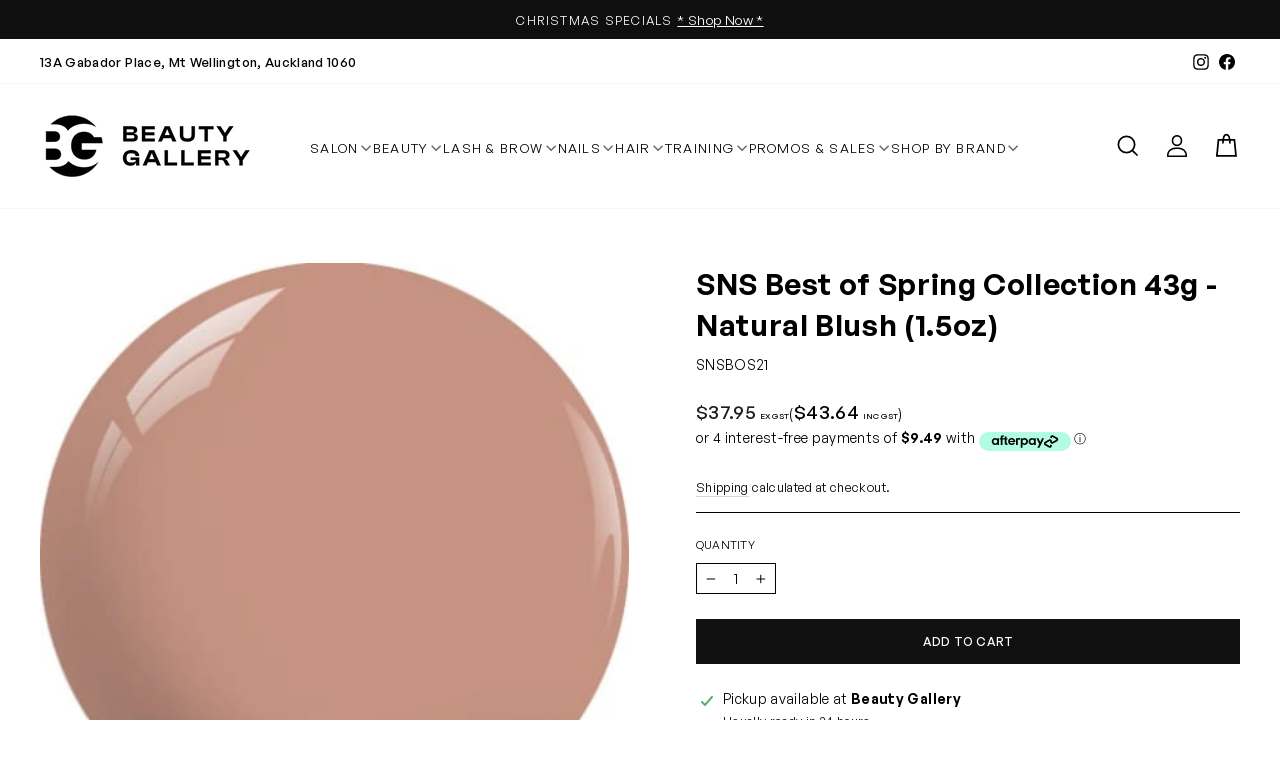

--- FILE ---
content_type: text/html; charset=utf-8
request_url: https://beautygallery.co.nz/products/sns-best-of-spring-collection-43g-natural-blush-1-5oz
body_size: 46783
content:
<!doctype html>
<html class="no-js" lang="en" dir="ltr">
<head>
  <meta charset="utf-8">
  <meta http-equiv="X-UA-Compatible" content="IE=edge,chrome=1">
  <meta name="viewport" content="width=device-width,initial-scale=1">
  <meta name="theme-color" content="#111111">
  <link rel="canonical" href="https://beautygallery.co.nz/products/sns-best-of-spring-collection-43g-natural-blush-1-5oz">
  <link rel="preconnect" href="https://cdn.shopify.com" crossorigin>
  <link rel="preconnect" href="https://fonts.shopifycdn.com" crossorigin>
  <link rel="dns-prefetch" href="https://productreviews.shopifycdn.com">
  <link rel="dns-prefetch" href="https://ajax.googleapis.com">
  <link rel="dns-prefetch" href="https://maps.googleapis.com">
  <link rel="dns-prefetch" href="https://maps.gstatic.com"><link rel="shortcut icon" href="//beautygallery.co.nz/cdn/shop/files/BG_LOGO_FAVICON_32x32.png?v=1692319086" type="image/png" /><title>SNS Best of Spring Collection 43g - Natural Blush (1.5oz)
&ndash; Beauty Gallery
</title>
<meta name="description" content="SNS Best of Spring Collection- Natural Blush 21"><meta property="og:site_name" content="Beauty Gallery">
  <meta property="og:url" content="https://beautygallery.co.nz/products/sns-best-of-spring-collection-43g-natural-blush-1-5oz">
  <meta property="og:title" content="SNS Best of Spring Collection 43g - Natural Blush (1.5oz)">
  <meta property="og:type" content="product">
  <meta property="og:description" content="SNS Best of Spring Collection- Natural Blush 21"><meta property="og:image" content="http://beautygallery.co.nz/cdn/shop/products/bos-21-natural-blush_ac7bd538-026f-4e04-ade2-bb98340fef47.jpg?v=1685399963">
    <meta property="og:image:secure_url" content="https://beautygallery.co.nz/cdn/shop/products/bos-21-natural-blush_ac7bd538-026f-4e04-ade2-bb98340fef47.jpg?v=1685399963">
    <meta property="og:image:width" content="460">
    <meta property="og:image:height" content="460"><meta name="twitter:site" content="@">
  <meta name="twitter:card" content="summary_large_image">
  <meta name="twitter:title" content="SNS Best of Spring Collection 43g - Natural Blush (1.5oz)">
  <meta name="twitter:description" content="SNS Best of Spring Collection- Natural Blush 21">
<style data-shopify>@font-face {
  font-family: Arimo;
  font-weight: 700;
  font-style: normal;
  font-display: swap;
  src: url("//beautygallery.co.nz/cdn/fonts/arimo/arimo_n7.1d2d0638e6a1228d86beb0e10006e3280ccb2d04.woff2") format("woff2"),
       url("//beautygallery.co.nz/cdn/fonts/arimo/arimo_n7.f4b9139e8eac4a17b38b8707044c20f54c3be479.woff") format("woff");
}

  @font-face {
  font-family: Arimo;
  font-weight: 400;
  font-style: normal;
  font-display: swap;
  src: url("//beautygallery.co.nz/cdn/fonts/arimo/arimo_n4.a7efb558ca22d2002248bbe6f302a98edee38e35.woff2") format("woff2"),
       url("//beautygallery.co.nz/cdn/fonts/arimo/arimo_n4.0da809f7d1d5ede2a73be7094ac00741efdb6387.woff") format("woff");
}


  @font-face {
  font-family: Arimo;
  font-weight: 600;
  font-style: normal;
  font-display: swap;
  src: url("//beautygallery.co.nz/cdn/fonts/arimo/arimo_n6.9c18b0befd86597f319b7d7f925727d04c262b32.woff2") format("woff2"),
       url("//beautygallery.co.nz/cdn/fonts/arimo/arimo_n6.422bf6679b81a8bfb1b25d19299a53688390c2b9.woff") format("woff");
}

  @font-face {
  font-family: Arimo;
  font-weight: 400;
  font-style: italic;
  font-display: swap;
  src: url("//beautygallery.co.nz/cdn/fonts/arimo/arimo_i4.438ddb21a1b98c7230698d70dc1a21df235701b2.woff2") format("woff2"),
       url("//beautygallery.co.nz/cdn/fonts/arimo/arimo_i4.0e1908a0dc1ec32fabb5a03a0c9ee2083f82e3d7.woff") format("woff");
}

  @font-face {
  font-family: Arimo;
  font-weight: 600;
  font-style: italic;
  font-display: swap;
  src: url("//beautygallery.co.nz/cdn/fonts/arimo/arimo_i6.f0bf3dae51f72fa5b2cefdfe865a6fbb7701a14c.woff2") format("woff2"),
       url("//beautygallery.co.nz/cdn/fonts/arimo/arimo_i6.3489f579170784cd222ed21c14f1e8f1a3c0d044.woff") format("woff");
}

</style><link href="//beautygallery.co.nz/cdn/shop/t/6/assets/theme.css?v=98473207834179781701697770838" rel="stylesheet" type="text/css" media="all" />
  <link href="//beautygallery.co.nz/cdn/shop/t/6/assets/base.css?v=82487359291555966341697770836" rel="stylesheet" type="text/css" media="all" />
<style data-shopify>@font-face {
      font-family: 'General Sans';
      src: url(//beautygallery.co.nz/cdn/shop/t/6/assets/GeneralSans-Regular.woff2?v=67093691309259389951684721868) format('woff2'),
            url(//beautygallery.co.nz/cdn/shop/t/6/assets/GeneralSans-Regular.woff?v=80151941974499850451684721867) format('woff');
      font-weight: 400;
      font-style: normal;
      font-display: swap;
    }
    @font-face {
      font-family: 'General Sans';
      src: url(//beautygallery.co.nz/cdn/shop/t/6/assets/GeneralSans-Medium.woff2?v=80763400160545824391684721867) format('woff2'),
            url(//beautygallery.co.nz/cdn/shop/t/6/assets/GeneralSans-Medium.woff?v=15702328047303435741684721866) format('woff');
      font-weight: 500;
      font-style: normal;
      font-display: swap;
    }
    @font-face {
      font-family: 'General Sans';
      src: url(//beautygallery.co.nz/cdn/shop/t/6/assets/GeneralSans-Semibold.woff2?v=181012179795121316271684721869) format('woff2'),
            url(//beautygallery.co.nz/cdn/shop/t/6/assets/GeneralSans-Semibold.woff?v=46077503014034036521684721868) format('woff');
      font-weight: 600;
      font-style: normal;
      font-display: swap;
    }


    :root {
    
      --typeHeaderPrimary: "General Sans";
      --typeHeaderFallback: sans-serif;
      --typeHeaderSize: 35px;
      --typeHeaderWeight: 600;
      --typeHeaderLineHeight: 1.4;
      --typeHeaderSpacing: 0.04rem;
    
    
    
      --typeBasePrimary: "General Sans";
      --typeBaseFallback:sans-serif;
      --typeBaseSize: 16px;
      --typeBaseWeight: 300;
      --typeBaseSpacing: 0.025em;
      --typeBaseLineHeight: 1.4;
      --typeBaselineHeightMinus01: 1.3;
    
    

    --typeCollectionTitle: 24px;

    --iconWeight: 4px;
    --iconLinecaps: miter;

    
        --buttonRadius: 0;
    

    --colorGridOverlayOpacity: 0.2;
    }

    .placeholder-content {
    background-image: linear-gradient(100deg, #e5e5e5 40%, #dddddd 63%, #e5e5e5 79%);
    }</style><script>
    document.documentElement.className = document.documentElement.className.replace('no-js', 'js');

    window.theme = window.theme || {};
    theme.routes = {
      home: "/",
      cart: "/cart.js",
      cartPage: "/cart",
      cartAdd: "/cart/add.js",
      cartChange: "/cart/change.js",
      search: "/search",
      predictive_url: "/search/suggest"
    };
    theme.strings = {
      soldOut: "Sold Out",
      unavailable: "Unavailable",
      inStockLabel: "In stock, ready to ship",
      oneStockLabel: "Low stock - [count] item left",
      otherStockLabel: "Low stock - [count] items left",
      willNotShipUntil: "Ready to ship [date]",
      willBeInStockAfter: "Back in stock [date]",
      waitingForStock: "Inventory on the way",
      savePrice: "Save [saved_amount]",
      cartEmpty: "Your cart is currently empty.",
      cartTermsConfirmation: "You must agree with the terms and conditions of sales to check out",
      cartShippingAtCheckout: "Shipping, taxes, and discount codes calculated at checkout.",
      cartShippingAtCheckoutHeavyHtml: "Your cart includes oversized items. Please contact us for an accurate shipping cost. Thank you",
      searchCollections: "Collections",
      searchPages: "Pages",
      searchArticles: "Articles",
      productFrom: "from ",
      maxQuantity: "You can only have [quantity] of [title] in your cart."
    };
    theme.settings = {
      cartType: "drawer",
      isCustomerTemplate: false,
      moneyFormat: "${{amount}}",
      saveType: "dollar",
      productImageSize: "square",
      productImageCover: false,
      predictiveSearch: true,
      predictiveSearchType: null,
      predictiveSearchVendor: false,
      predictiveSearchPrice: true,
      quickView: false,
      themeName: 'Impulse',
      themeVersion: "7.3.3"
    };
  </script>

  <script>window.performance && window.performance.mark && window.performance.mark('shopify.content_for_header.start');</script><meta name="google-site-verification" content="uwqGQ6m-Te1L-Es4TDCkTporg3OyAq0ZQG7YjryjswM">
<meta id="shopify-digital-wallet" name="shopify-digital-wallet" content="/72285192471/digital_wallets/dialog">
<link rel="alternate" type="application/json+oembed" href="https://beautygallery.co.nz/products/sns-best-of-spring-collection-43g-natural-blush-1-5oz.oembed">
<script async="async" src="/checkouts/internal/preloads.js?locale=en-NZ"></script>
<script id="shopify-features" type="application/json">{"accessToken":"f62549d75b47d7311936cbfca03c2dd4","betas":["rich-media-storefront-analytics"],"domain":"beautygallery.co.nz","predictiveSearch":true,"shopId":72285192471,"locale":"en"}</script>
<script>var Shopify = Shopify || {};
Shopify.shop = "beauty-gallery-trade-store.myshopify.com";
Shopify.locale = "en";
Shopify.currency = {"active":"NZD","rate":"1.0"};
Shopify.country = "NZ";
Shopify.theme = {"name":"beauty-gallery-trade-store.myshopify.com\/main","id":150021996823,"schema_name":"Impulse","schema_version":"7.3.3","theme_store_id":null,"role":"main"};
Shopify.theme.handle = "null";
Shopify.theme.style = {"id":null,"handle":null};
Shopify.cdnHost = "beautygallery.co.nz/cdn";
Shopify.routes = Shopify.routes || {};
Shopify.routes.root = "/";</script>
<script type="module">!function(o){(o.Shopify=o.Shopify||{}).modules=!0}(window);</script>
<script>!function(o){function n(){var o=[];function n(){o.push(Array.prototype.slice.apply(arguments))}return n.q=o,n}var t=o.Shopify=o.Shopify||{};t.loadFeatures=n(),t.autoloadFeatures=n()}(window);</script>
<script id="shop-js-analytics" type="application/json">{"pageType":"product"}</script>
<script defer="defer" async type="module" src="//beautygallery.co.nz/cdn/shopifycloud/shop-js/modules/v2/client.init-shop-cart-sync_BT-GjEfc.en.esm.js"></script>
<script defer="defer" async type="module" src="//beautygallery.co.nz/cdn/shopifycloud/shop-js/modules/v2/chunk.common_D58fp_Oc.esm.js"></script>
<script defer="defer" async type="module" src="//beautygallery.co.nz/cdn/shopifycloud/shop-js/modules/v2/chunk.modal_xMitdFEc.esm.js"></script>
<script type="module">
  await import("//beautygallery.co.nz/cdn/shopifycloud/shop-js/modules/v2/client.init-shop-cart-sync_BT-GjEfc.en.esm.js");
await import("//beautygallery.co.nz/cdn/shopifycloud/shop-js/modules/v2/chunk.common_D58fp_Oc.esm.js");
await import("//beautygallery.co.nz/cdn/shopifycloud/shop-js/modules/v2/chunk.modal_xMitdFEc.esm.js");

  window.Shopify.SignInWithShop?.initShopCartSync?.({"fedCMEnabled":true,"windoidEnabled":true});

</script>
<script>(function() {
  var isLoaded = false;
  function asyncLoad() {
    if (isLoaded) return;
    isLoaded = true;
    var urls = ["https:\/\/chimpstatic.com\/mcjs-connected\/js\/users\/3a2b0698308978fde42c7c14a\/d9b10a5d7b58eb09a9fd55fb4.js?shop=beauty-gallery-trade-store.myshopify.com","https:\/\/sapp.multivariants.com\/gate\/out\/sys\/js\/init.js?shop=beauty-gallery-trade-store.myshopify.com","https:\/\/d33a6lvgbd0fej.cloudfront.net\/script_tag\/secomapp.scripttag.js?shop=beauty-gallery-trade-store.myshopify.com"];
    for (var i = 0; i < urls.length; i++) {
      var s = document.createElement('script');
      s.type = 'text/javascript';
      s.async = true;
      s.src = urls[i];
      var x = document.getElementsByTagName('script')[0];
      x.parentNode.insertBefore(s, x);
    }
  };
  if(window.attachEvent) {
    window.attachEvent('onload', asyncLoad);
  } else {
    window.addEventListener('load', asyncLoad, false);
  }
})();</script>
<script id="__st">var __st={"a":72285192471,"offset":46800,"reqid":"35e644e8-4402-4cb7-a3cb-585403b7e290-1769245421","pageurl":"beautygallery.co.nz\/products\/sns-best-of-spring-collection-43g-natural-blush-1-5oz","u":"36ff50299ccc","p":"product","rtyp":"product","rid":8333638205719};</script>
<script>window.ShopifyPaypalV4VisibilityTracking = true;</script>
<script id="captcha-bootstrap">!function(){'use strict';const t='contact',e='account',n='new_comment',o=[[t,t],['blogs',n],['comments',n],[t,'customer']],c=[[e,'customer_login'],[e,'guest_login'],[e,'recover_customer_password'],[e,'create_customer']],r=t=>t.map((([t,e])=>`form[action*='/${t}']:not([data-nocaptcha='true']) input[name='form_type'][value='${e}']`)).join(','),a=t=>()=>t?[...document.querySelectorAll(t)].map((t=>t.form)):[];function s(){const t=[...o],e=r(t);return a(e)}const i='password',u='form_key',d=['recaptcha-v3-token','g-recaptcha-response','h-captcha-response',i],f=()=>{try{return window.sessionStorage}catch{return}},m='__shopify_v',_=t=>t.elements[u];function p(t,e,n=!1){try{const o=window.sessionStorage,c=JSON.parse(o.getItem(e)),{data:r}=function(t){const{data:e,action:n}=t;return t[m]||n?{data:e,action:n}:{data:t,action:n}}(c);for(const[e,n]of Object.entries(r))t.elements[e]&&(t.elements[e].value=n);n&&o.removeItem(e)}catch(o){console.error('form repopulation failed',{error:o})}}const l='form_type',E='cptcha';function T(t){t.dataset[E]=!0}const w=window,h=w.document,L='Shopify',v='ce_forms',y='captcha';let A=!1;((t,e)=>{const n=(g='f06e6c50-85a8-45c8-87d0-21a2b65856fe',I='https://cdn.shopify.com/shopifycloud/storefront-forms-hcaptcha/ce_storefront_forms_captcha_hcaptcha.v1.5.2.iife.js',D={infoText:'Protected by hCaptcha',privacyText:'Privacy',termsText:'Terms'},(t,e,n)=>{const o=w[L][v],c=o.bindForm;if(c)return c(t,g,e,D).then(n);var r;o.q.push([[t,g,e,D],n]),r=I,A||(h.body.append(Object.assign(h.createElement('script'),{id:'captcha-provider',async:!0,src:r})),A=!0)});var g,I,D;w[L]=w[L]||{},w[L][v]=w[L][v]||{},w[L][v].q=[],w[L][y]=w[L][y]||{},w[L][y].protect=function(t,e){n(t,void 0,e),T(t)},Object.freeze(w[L][y]),function(t,e,n,w,h,L){const[v,y,A,g]=function(t,e,n){const i=e?o:[],u=t?c:[],d=[...i,...u],f=r(d),m=r(i),_=r(d.filter((([t,e])=>n.includes(e))));return[a(f),a(m),a(_),s()]}(w,h,L),I=t=>{const e=t.target;return e instanceof HTMLFormElement?e:e&&e.form},D=t=>v().includes(t);t.addEventListener('submit',(t=>{const e=I(t);if(!e)return;const n=D(e)&&!e.dataset.hcaptchaBound&&!e.dataset.recaptchaBound,o=_(e),c=g().includes(e)&&(!o||!o.value);(n||c)&&t.preventDefault(),c&&!n&&(function(t){try{if(!f())return;!function(t){const e=f();if(!e)return;const n=_(t);if(!n)return;const o=n.value;o&&e.removeItem(o)}(t);const e=Array.from(Array(32),(()=>Math.random().toString(36)[2])).join('');!function(t,e){_(t)||t.append(Object.assign(document.createElement('input'),{type:'hidden',name:u})),t.elements[u].value=e}(t,e),function(t,e){const n=f();if(!n)return;const o=[...t.querySelectorAll(`input[type='${i}']`)].map((({name:t})=>t)),c=[...d,...o],r={};for(const[a,s]of new FormData(t).entries())c.includes(a)||(r[a]=s);n.setItem(e,JSON.stringify({[m]:1,action:t.action,data:r}))}(t,e)}catch(e){console.error('failed to persist form',e)}}(e),e.submit())}));const S=(t,e)=>{t&&!t.dataset[E]&&(n(t,e.some((e=>e===t))),T(t))};for(const o of['focusin','change'])t.addEventListener(o,(t=>{const e=I(t);D(e)&&S(e,y())}));const B=e.get('form_key'),M=e.get(l),P=B&&M;t.addEventListener('DOMContentLoaded',(()=>{const t=y();if(P)for(const e of t)e.elements[l].value===M&&p(e,B);[...new Set([...A(),...v().filter((t=>'true'===t.dataset.shopifyCaptcha))])].forEach((e=>S(e,t)))}))}(h,new URLSearchParams(w.location.search),n,t,e,['guest_login'])})(!1,!0)}();</script>
<script integrity="sha256-4kQ18oKyAcykRKYeNunJcIwy7WH5gtpwJnB7kiuLZ1E=" data-source-attribution="shopify.loadfeatures" defer="defer" src="//beautygallery.co.nz/cdn/shopifycloud/storefront/assets/storefront/load_feature-a0a9edcb.js" crossorigin="anonymous"></script>
<script data-source-attribution="shopify.dynamic_checkout.dynamic.init">var Shopify=Shopify||{};Shopify.PaymentButton=Shopify.PaymentButton||{isStorefrontPortableWallets:!0,init:function(){window.Shopify.PaymentButton.init=function(){};var t=document.createElement("script");t.src="https://beautygallery.co.nz/cdn/shopifycloud/portable-wallets/latest/portable-wallets.en.js",t.type="module",document.head.appendChild(t)}};
</script>
<script data-source-attribution="shopify.dynamic_checkout.buyer_consent">
  function portableWalletsHideBuyerConsent(e){var t=document.getElementById("shopify-buyer-consent"),n=document.getElementById("shopify-subscription-policy-button");t&&n&&(t.classList.add("hidden"),t.setAttribute("aria-hidden","true"),n.removeEventListener("click",e))}function portableWalletsShowBuyerConsent(e){var t=document.getElementById("shopify-buyer-consent"),n=document.getElementById("shopify-subscription-policy-button");t&&n&&(t.classList.remove("hidden"),t.removeAttribute("aria-hidden"),n.addEventListener("click",e))}window.Shopify?.PaymentButton&&(window.Shopify.PaymentButton.hideBuyerConsent=portableWalletsHideBuyerConsent,window.Shopify.PaymentButton.showBuyerConsent=portableWalletsShowBuyerConsent);
</script>
<script data-source-attribution="shopify.dynamic_checkout.cart.bootstrap">document.addEventListener("DOMContentLoaded",(function(){function t(){return document.querySelector("shopify-accelerated-checkout-cart, shopify-accelerated-checkout")}if(t())Shopify.PaymentButton.init();else{new MutationObserver((function(e,n){t()&&(Shopify.PaymentButton.init(),n.disconnect())})).observe(document.body,{childList:!0,subtree:!0})}}));
</script>

<script>window.performance && window.performance.mark && window.performance.mark('shopify.content_for_header.end');</script>

  <script src="//beautygallery.co.nz/cdn/shop/t/6/assets/vendor-scripts-v11.js" defer="defer"></script><script src="//beautygallery.co.nz/cdn/shop/t/6/assets/theme.js?v=14097966869588184021691722028" defer="defer"></script>
  

<link href="https://monorail-edge.shopifysvc.com" rel="dns-prefetch">
<script>(function(){if ("sendBeacon" in navigator && "performance" in window) {try {var session_token_from_headers = performance.getEntriesByType('navigation')[0].serverTiming.find(x => x.name == '_s').description;} catch {var session_token_from_headers = undefined;}var session_cookie_matches = document.cookie.match(/_shopify_s=([^;]*)/);var session_token_from_cookie = session_cookie_matches && session_cookie_matches.length === 2 ? session_cookie_matches[1] : "";var session_token = session_token_from_headers || session_token_from_cookie || "";function handle_abandonment_event(e) {var entries = performance.getEntries().filter(function(entry) {return /monorail-edge.shopifysvc.com/.test(entry.name);});if (!window.abandonment_tracked && entries.length === 0) {window.abandonment_tracked = true;var currentMs = Date.now();var navigation_start = performance.timing.navigationStart;var payload = {shop_id: 72285192471,url: window.location.href,navigation_start,duration: currentMs - navigation_start,session_token,page_type: "product"};window.navigator.sendBeacon("https://monorail-edge.shopifysvc.com/v1/produce", JSON.stringify({schema_id: "online_store_buyer_site_abandonment/1.1",payload: payload,metadata: {event_created_at_ms: currentMs,event_sent_at_ms: currentMs}}));}}window.addEventListener('pagehide', handle_abandonment_event);}}());</script>
<script id="web-pixels-manager-setup">(function e(e,d,r,n,o){if(void 0===o&&(o={}),!Boolean(null===(a=null===(i=window.Shopify)||void 0===i?void 0:i.analytics)||void 0===a?void 0:a.replayQueue)){var i,a;window.Shopify=window.Shopify||{};var t=window.Shopify;t.analytics=t.analytics||{};var s=t.analytics;s.replayQueue=[],s.publish=function(e,d,r){return s.replayQueue.push([e,d,r]),!0};try{self.performance.mark("wpm:start")}catch(e){}var l=function(){var e={modern:/Edge?\/(1{2}[4-9]|1[2-9]\d|[2-9]\d{2}|\d{4,})\.\d+(\.\d+|)|Firefox\/(1{2}[4-9]|1[2-9]\d|[2-9]\d{2}|\d{4,})\.\d+(\.\d+|)|Chrom(ium|e)\/(9{2}|\d{3,})\.\d+(\.\d+|)|(Maci|X1{2}).+ Version\/(15\.\d+|(1[6-9]|[2-9]\d|\d{3,})\.\d+)([,.]\d+|)( \(\w+\)|)( Mobile\/\w+|) Safari\/|Chrome.+OPR\/(9{2}|\d{3,})\.\d+\.\d+|(CPU[ +]OS|iPhone[ +]OS|CPU[ +]iPhone|CPU IPhone OS|CPU iPad OS)[ +]+(15[._]\d+|(1[6-9]|[2-9]\d|\d{3,})[._]\d+)([._]\d+|)|Android:?[ /-](13[3-9]|1[4-9]\d|[2-9]\d{2}|\d{4,})(\.\d+|)(\.\d+|)|Android.+Firefox\/(13[5-9]|1[4-9]\d|[2-9]\d{2}|\d{4,})\.\d+(\.\d+|)|Android.+Chrom(ium|e)\/(13[3-9]|1[4-9]\d|[2-9]\d{2}|\d{4,})\.\d+(\.\d+|)|SamsungBrowser\/([2-9]\d|\d{3,})\.\d+/,legacy:/Edge?\/(1[6-9]|[2-9]\d|\d{3,})\.\d+(\.\d+|)|Firefox\/(5[4-9]|[6-9]\d|\d{3,})\.\d+(\.\d+|)|Chrom(ium|e)\/(5[1-9]|[6-9]\d|\d{3,})\.\d+(\.\d+|)([\d.]+$|.*Safari\/(?![\d.]+ Edge\/[\d.]+$))|(Maci|X1{2}).+ Version\/(10\.\d+|(1[1-9]|[2-9]\d|\d{3,})\.\d+)([,.]\d+|)( \(\w+\)|)( Mobile\/\w+|) Safari\/|Chrome.+OPR\/(3[89]|[4-9]\d|\d{3,})\.\d+\.\d+|(CPU[ +]OS|iPhone[ +]OS|CPU[ +]iPhone|CPU IPhone OS|CPU iPad OS)[ +]+(10[._]\d+|(1[1-9]|[2-9]\d|\d{3,})[._]\d+)([._]\d+|)|Android:?[ /-](13[3-9]|1[4-9]\d|[2-9]\d{2}|\d{4,})(\.\d+|)(\.\d+|)|Mobile Safari.+OPR\/([89]\d|\d{3,})\.\d+\.\d+|Android.+Firefox\/(13[5-9]|1[4-9]\d|[2-9]\d{2}|\d{4,})\.\d+(\.\d+|)|Android.+Chrom(ium|e)\/(13[3-9]|1[4-9]\d|[2-9]\d{2}|\d{4,})\.\d+(\.\d+|)|Android.+(UC? ?Browser|UCWEB|U3)[ /]?(15\.([5-9]|\d{2,})|(1[6-9]|[2-9]\d|\d{3,})\.\d+)\.\d+|SamsungBrowser\/(5\.\d+|([6-9]|\d{2,})\.\d+)|Android.+MQ{2}Browser\/(14(\.(9|\d{2,})|)|(1[5-9]|[2-9]\d|\d{3,})(\.\d+|))(\.\d+|)|K[Aa][Ii]OS\/(3\.\d+|([4-9]|\d{2,})\.\d+)(\.\d+|)/},d=e.modern,r=e.legacy,n=navigator.userAgent;return n.match(d)?"modern":n.match(r)?"legacy":"unknown"}(),u="modern"===l?"modern":"legacy",c=(null!=n?n:{modern:"",legacy:""})[u],f=function(e){return[e.baseUrl,"/wpm","/b",e.hashVersion,"modern"===e.buildTarget?"m":"l",".js"].join("")}({baseUrl:d,hashVersion:r,buildTarget:u}),m=function(e){var d=e.version,r=e.bundleTarget,n=e.surface,o=e.pageUrl,i=e.monorailEndpoint;return{emit:function(e){var a=e.status,t=e.errorMsg,s=(new Date).getTime(),l=JSON.stringify({metadata:{event_sent_at_ms:s},events:[{schema_id:"web_pixels_manager_load/3.1",payload:{version:d,bundle_target:r,page_url:o,status:a,surface:n,error_msg:t},metadata:{event_created_at_ms:s}}]});if(!i)return console&&console.warn&&console.warn("[Web Pixels Manager] No Monorail endpoint provided, skipping logging."),!1;try{return self.navigator.sendBeacon.bind(self.navigator)(i,l)}catch(e){}var u=new XMLHttpRequest;try{return u.open("POST",i,!0),u.setRequestHeader("Content-Type","text/plain"),u.send(l),!0}catch(e){return console&&console.warn&&console.warn("[Web Pixels Manager] Got an unhandled error while logging to Monorail."),!1}}}}({version:r,bundleTarget:l,surface:e.surface,pageUrl:self.location.href,monorailEndpoint:e.monorailEndpoint});try{o.browserTarget=l,function(e){var d=e.src,r=e.async,n=void 0===r||r,o=e.onload,i=e.onerror,a=e.sri,t=e.scriptDataAttributes,s=void 0===t?{}:t,l=document.createElement("script"),u=document.querySelector("head"),c=document.querySelector("body");if(l.async=n,l.src=d,a&&(l.integrity=a,l.crossOrigin="anonymous"),s)for(var f in s)if(Object.prototype.hasOwnProperty.call(s,f))try{l.dataset[f]=s[f]}catch(e){}if(o&&l.addEventListener("load",o),i&&l.addEventListener("error",i),u)u.appendChild(l);else{if(!c)throw new Error("Did not find a head or body element to append the script");c.appendChild(l)}}({src:f,async:!0,onload:function(){if(!function(){var e,d;return Boolean(null===(d=null===(e=window.Shopify)||void 0===e?void 0:e.analytics)||void 0===d?void 0:d.initialized)}()){var d=window.webPixelsManager.init(e)||void 0;if(d){var r=window.Shopify.analytics;r.replayQueue.forEach((function(e){var r=e[0],n=e[1],o=e[2];d.publishCustomEvent(r,n,o)})),r.replayQueue=[],r.publish=d.publishCustomEvent,r.visitor=d.visitor,r.initialized=!0}}},onerror:function(){return m.emit({status:"failed",errorMsg:"".concat(f," has failed to load")})},sri:function(e){var d=/^sha384-[A-Za-z0-9+/=]+$/;return"string"==typeof e&&d.test(e)}(c)?c:"",scriptDataAttributes:o}),m.emit({status:"loading"})}catch(e){m.emit({status:"failed",errorMsg:(null==e?void 0:e.message)||"Unknown error"})}}})({shopId: 72285192471,storefrontBaseUrl: "https://beautygallery.co.nz",extensionsBaseUrl: "https://extensions.shopifycdn.com/cdn/shopifycloud/web-pixels-manager",monorailEndpoint: "https://monorail-edge.shopifysvc.com/unstable/produce_batch",surface: "storefront-renderer",enabledBetaFlags: ["2dca8a86"],webPixelsConfigList: [{"id":"784433431","configuration":"{\"config\":\"{\\\"pixel_id\\\":\\\"AW-982255951\\\",\\\"target_country\\\":\\\"NZ\\\",\\\"gtag_events\\\":[{\\\"type\\\":\\\"begin_checkout\\\",\\\"action_label\\\":\\\"AW-982255951\\\/kVNiCOLTz80ZEM-SsNQD\\\"},{\\\"type\\\":\\\"search\\\",\\\"action_label\\\":\\\"AW-982255951\\\/uUvICNzTz80ZEM-SsNQD\\\"},{\\\"type\\\":\\\"view_item\\\",\\\"action_label\\\":[\\\"AW-982255951\\\/b5GdCNnTz80ZEM-SsNQD\\\",\\\"MC-6KHRHREF12\\\"]},{\\\"type\\\":\\\"purchase\\\",\\\"action_label\\\":[\\\"AW-982255951\\\/QtpQCNPTz80ZEM-SsNQD\\\",\\\"MC-6KHRHREF12\\\"]},{\\\"type\\\":\\\"page_view\\\",\\\"action_label\\\":[\\\"AW-982255951\\\/EcCDCNbTz80ZEM-SsNQD\\\",\\\"MC-6KHRHREF12\\\"]},{\\\"type\\\":\\\"add_payment_info\\\",\\\"action_label\\\":\\\"AW-982255951\\\/rAChCOXTz80ZEM-SsNQD\\\"},{\\\"type\\\":\\\"add_to_cart\\\",\\\"action_label\\\":\\\"AW-982255951\\\/yhRHCN_Tz80ZEM-SsNQD\\\"}],\\\"enable_monitoring_mode\\\":false}\"}","eventPayloadVersion":"v1","runtimeContext":"OPEN","scriptVersion":"b2a88bafab3e21179ed38636efcd8a93","type":"APP","apiClientId":1780363,"privacyPurposes":[],"dataSharingAdjustments":{"protectedCustomerApprovalScopes":["read_customer_address","read_customer_email","read_customer_name","read_customer_personal_data","read_customer_phone"]}},{"id":"shopify-app-pixel","configuration":"{}","eventPayloadVersion":"v1","runtimeContext":"STRICT","scriptVersion":"0450","apiClientId":"shopify-pixel","type":"APP","privacyPurposes":["ANALYTICS","MARKETING"]},{"id":"shopify-custom-pixel","eventPayloadVersion":"v1","runtimeContext":"LAX","scriptVersion":"0450","apiClientId":"shopify-pixel","type":"CUSTOM","privacyPurposes":["ANALYTICS","MARKETING"]}],isMerchantRequest: false,initData: {"shop":{"name":"Beauty Gallery","paymentSettings":{"currencyCode":"NZD"},"myshopifyDomain":"beauty-gallery-trade-store.myshopify.com","countryCode":"NZ","storefrontUrl":"https:\/\/beautygallery.co.nz"},"customer":null,"cart":null,"checkout":null,"productVariants":[{"price":{"amount":37.95,"currencyCode":"NZD"},"product":{"title":"SNS Best of Spring Collection 43g - Natural Blush (1.5oz)","vendor":"SNS","id":"8333638205719","untranslatedTitle":"SNS Best of Spring Collection 43g - Natural Blush (1.5oz)","url":"\/products\/sns-best-of-spring-collection-43g-natural-blush-1-5oz","type":"SNS Dipping Powder - Brown \u0026 Grey"},"id":"45269124022551","image":{"src":"\/\/beautygallery.co.nz\/cdn\/shop\/products\/bos-21-natural-blush_ac7bd538-026f-4e04-ade2-bb98340fef47.jpg?v=1685399963"},"sku":"SNSBOS21","title":"Default Title","untranslatedTitle":"Default Title"}],"purchasingCompany":null},},"https://beautygallery.co.nz/cdn","fcfee988w5aeb613cpc8e4bc33m6693e112",{"modern":"","legacy":""},{"shopId":"72285192471","storefrontBaseUrl":"https:\/\/beautygallery.co.nz","extensionBaseUrl":"https:\/\/extensions.shopifycdn.com\/cdn\/shopifycloud\/web-pixels-manager","surface":"storefront-renderer","enabledBetaFlags":"[\"2dca8a86\"]","isMerchantRequest":"false","hashVersion":"fcfee988w5aeb613cpc8e4bc33m6693e112","publish":"custom","events":"[[\"page_viewed\",{}],[\"product_viewed\",{\"productVariant\":{\"price\":{\"amount\":37.95,\"currencyCode\":\"NZD\"},\"product\":{\"title\":\"SNS Best of Spring Collection 43g - Natural Blush (1.5oz)\",\"vendor\":\"SNS\",\"id\":\"8333638205719\",\"untranslatedTitle\":\"SNS Best of Spring Collection 43g - Natural Blush (1.5oz)\",\"url\":\"\/products\/sns-best-of-spring-collection-43g-natural-blush-1-5oz\",\"type\":\"SNS Dipping Powder - Brown \u0026 Grey\"},\"id\":\"45269124022551\",\"image\":{\"src\":\"\/\/beautygallery.co.nz\/cdn\/shop\/products\/bos-21-natural-blush_ac7bd538-026f-4e04-ade2-bb98340fef47.jpg?v=1685399963\"},\"sku\":\"SNSBOS21\",\"title\":\"Default Title\",\"untranslatedTitle\":\"Default Title\"}}]]"});</script><script>
  window.ShopifyAnalytics = window.ShopifyAnalytics || {};
  window.ShopifyAnalytics.meta = window.ShopifyAnalytics.meta || {};
  window.ShopifyAnalytics.meta.currency = 'NZD';
  var meta = {"product":{"id":8333638205719,"gid":"gid:\/\/shopify\/Product\/8333638205719","vendor":"SNS","type":"SNS Dipping Powder - Brown \u0026 Grey","handle":"sns-best-of-spring-collection-43g-natural-blush-1-5oz","variants":[{"id":45269124022551,"price":3795,"name":"SNS Best of Spring Collection 43g - Natural Blush (1.5oz)","public_title":null,"sku":"SNSBOS21"}],"remote":false},"page":{"pageType":"product","resourceType":"product","resourceId":8333638205719,"requestId":"35e644e8-4402-4cb7-a3cb-585403b7e290-1769245421"}};
  for (var attr in meta) {
    window.ShopifyAnalytics.meta[attr] = meta[attr];
  }
</script>
<script class="analytics">
  (function () {
    var customDocumentWrite = function(content) {
      var jquery = null;

      if (window.jQuery) {
        jquery = window.jQuery;
      } else if (window.Checkout && window.Checkout.$) {
        jquery = window.Checkout.$;
      }

      if (jquery) {
        jquery('body').append(content);
      }
    };

    var hasLoggedConversion = function(token) {
      if (token) {
        return document.cookie.indexOf('loggedConversion=' + token) !== -1;
      }
      return false;
    }

    var setCookieIfConversion = function(token) {
      if (token) {
        var twoMonthsFromNow = new Date(Date.now());
        twoMonthsFromNow.setMonth(twoMonthsFromNow.getMonth() + 2);

        document.cookie = 'loggedConversion=' + token + '; expires=' + twoMonthsFromNow;
      }
    }

    var trekkie = window.ShopifyAnalytics.lib = window.trekkie = window.trekkie || [];
    if (trekkie.integrations) {
      return;
    }
    trekkie.methods = [
      'identify',
      'page',
      'ready',
      'track',
      'trackForm',
      'trackLink'
    ];
    trekkie.factory = function(method) {
      return function() {
        var args = Array.prototype.slice.call(arguments);
        args.unshift(method);
        trekkie.push(args);
        return trekkie;
      };
    };
    for (var i = 0; i < trekkie.methods.length; i++) {
      var key = trekkie.methods[i];
      trekkie[key] = trekkie.factory(key);
    }
    trekkie.load = function(config) {
      trekkie.config = config || {};
      trekkie.config.initialDocumentCookie = document.cookie;
      var first = document.getElementsByTagName('script')[0];
      var script = document.createElement('script');
      script.type = 'text/javascript';
      script.onerror = function(e) {
        var scriptFallback = document.createElement('script');
        scriptFallback.type = 'text/javascript';
        scriptFallback.onerror = function(error) {
                var Monorail = {
      produce: function produce(monorailDomain, schemaId, payload) {
        var currentMs = new Date().getTime();
        var event = {
          schema_id: schemaId,
          payload: payload,
          metadata: {
            event_created_at_ms: currentMs,
            event_sent_at_ms: currentMs
          }
        };
        return Monorail.sendRequest("https://" + monorailDomain + "/v1/produce", JSON.stringify(event));
      },
      sendRequest: function sendRequest(endpointUrl, payload) {
        // Try the sendBeacon API
        if (window && window.navigator && typeof window.navigator.sendBeacon === 'function' && typeof window.Blob === 'function' && !Monorail.isIos12()) {
          var blobData = new window.Blob([payload], {
            type: 'text/plain'
          });

          if (window.navigator.sendBeacon(endpointUrl, blobData)) {
            return true;
          } // sendBeacon was not successful

        } // XHR beacon

        var xhr = new XMLHttpRequest();

        try {
          xhr.open('POST', endpointUrl);
          xhr.setRequestHeader('Content-Type', 'text/plain');
          xhr.send(payload);
        } catch (e) {
          console.log(e);
        }

        return false;
      },
      isIos12: function isIos12() {
        return window.navigator.userAgent.lastIndexOf('iPhone; CPU iPhone OS 12_') !== -1 || window.navigator.userAgent.lastIndexOf('iPad; CPU OS 12_') !== -1;
      }
    };
    Monorail.produce('monorail-edge.shopifysvc.com',
      'trekkie_storefront_load_errors/1.1',
      {shop_id: 72285192471,
      theme_id: 150021996823,
      app_name: "storefront",
      context_url: window.location.href,
      source_url: "//beautygallery.co.nz/cdn/s/trekkie.storefront.8d95595f799fbf7e1d32231b9a28fd43b70c67d3.min.js"});

        };
        scriptFallback.async = true;
        scriptFallback.src = '//beautygallery.co.nz/cdn/s/trekkie.storefront.8d95595f799fbf7e1d32231b9a28fd43b70c67d3.min.js';
        first.parentNode.insertBefore(scriptFallback, first);
      };
      script.async = true;
      script.src = '//beautygallery.co.nz/cdn/s/trekkie.storefront.8d95595f799fbf7e1d32231b9a28fd43b70c67d3.min.js';
      first.parentNode.insertBefore(script, first);
    };
    trekkie.load(
      {"Trekkie":{"appName":"storefront","development":false,"defaultAttributes":{"shopId":72285192471,"isMerchantRequest":null,"themeId":150021996823,"themeCityHash":"2508101355953371966","contentLanguage":"en","currency":"NZD","eventMetadataId":"19558ea9-b835-4eac-bf3b-7abd5d067355"},"isServerSideCookieWritingEnabled":true,"monorailRegion":"shop_domain","enabledBetaFlags":["65f19447"]},"Session Attribution":{},"S2S":{"facebookCapiEnabled":false,"source":"trekkie-storefront-renderer","apiClientId":580111}}
    );

    var loaded = false;
    trekkie.ready(function() {
      if (loaded) return;
      loaded = true;

      window.ShopifyAnalytics.lib = window.trekkie;

      var originalDocumentWrite = document.write;
      document.write = customDocumentWrite;
      try { window.ShopifyAnalytics.merchantGoogleAnalytics.call(this); } catch(error) {};
      document.write = originalDocumentWrite;

      window.ShopifyAnalytics.lib.page(null,{"pageType":"product","resourceType":"product","resourceId":8333638205719,"requestId":"35e644e8-4402-4cb7-a3cb-585403b7e290-1769245421","shopifyEmitted":true});

      var match = window.location.pathname.match(/checkouts\/(.+)\/(thank_you|post_purchase)/)
      var token = match? match[1]: undefined;
      if (!hasLoggedConversion(token)) {
        setCookieIfConversion(token);
        window.ShopifyAnalytics.lib.track("Viewed Product",{"currency":"NZD","variantId":45269124022551,"productId":8333638205719,"productGid":"gid:\/\/shopify\/Product\/8333638205719","name":"SNS Best of Spring Collection 43g - Natural Blush (1.5oz)","price":"37.95","sku":"SNSBOS21","brand":"SNS","variant":null,"category":"SNS Dipping Powder - Brown \u0026 Grey","nonInteraction":true,"remote":false},undefined,undefined,{"shopifyEmitted":true});
      window.ShopifyAnalytics.lib.track("monorail:\/\/trekkie_storefront_viewed_product\/1.1",{"currency":"NZD","variantId":45269124022551,"productId":8333638205719,"productGid":"gid:\/\/shopify\/Product\/8333638205719","name":"SNS Best of Spring Collection 43g - Natural Blush (1.5oz)","price":"37.95","sku":"SNSBOS21","brand":"SNS","variant":null,"category":"SNS Dipping Powder - Brown \u0026 Grey","nonInteraction":true,"remote":false,"referer":"https:\/\/beautygallery.co.nz\/products\/sns-best-of-spring-collection-43g-natural-blush-1-5oz"});
      }
    });


        var eventsListenerScript = document.createElement('script');
        eventsListenerScript.async = true;
        eventsListenerScript.src = "//beautygallery.co.nz/cdn/shopifycloud/storefront/assets/shop_events_listener-3da45d37.js";
        document.getElementsByTagName('head')[0].appendChild(eventsListenerScript);

})();</script>
<script
  defer
  src="https://beautygallery.co.nz/cdn/shopifycloud/perf-kit/shopify-perf-kit-3.0.4.min.js"
  data-application="storefront-renderer"
  data-shop-id="72285192471"
  data-render-region="gcp-us-east1"
  data-page-type="product"
  data-theme-instance-id="150021996823"
  data-theme-name="Impulse"
  data-theme-version="7.3.3"
  data-monorail-region="shop_domain"
  data-resource-timing-sampling-rate="10"
  data-shs="true"
  data-shs-beacon="true"
  data-shs-export-with-fetch="true"
  data-shs-logs-sample-rate="1"
  data-shs-beacon-endpoint="https://beautygallery.co.nz/api/collect"
></script>
</head>

<body class="template-product" data-center-text="true" data-button_style="square" data-type_header_capitalize="false" data-type_headers_align_text="true" data-type_product_capitalize="true" data-swatch_style="round" >

  <a class="in-page-link visually-hidden skip-link" href="#MainContent">Skip to content</a>

  <div id="PageContainer" class="page-container">
    <div class="transition-body"><!-- BEGIN sections: header-group -->
<div id="shopify-section-sections--19061748007191__announcement" class="shopify-section shopify-section-group-header-group"><style></style>
  <div class="announcement-bar">
    <div class="page-width">
      <div class="slideshow-wrapper">
        <button type="button" class="visually-hidden slideshow__pause" data-id="sections--19061748007191__announcement" aria-live="polite">
          <span class="slideshow__pause-stop">
            <svg aria-hidden="true" focusable="false" role="presentation" class="icon icon-pause" viewBox="0 0 10 13"><path d="M0 0h3v13H0zm7 0h3v13H7z" fill-rule="evenodd"/></svg>
            <span class="icon__fallback-text">Pause slideshow</span>
          </span>
          <span class="slideshow__pause-play">
            <svg aria-hidden="true" focusable="false" role="presentation" class="icon icon-play" viewBox="18.24 17.35 24.52 28.3"><path fill="#323232" d="M22.1 19.151v25.5l20.4-13.489-20.4-12.011z"/></svg>
            <span class="icon__fallback-text">Play slideshow</span>
          </span>
        </button>

        <div
          id="AnnouncementSlider"
          class="announcement-slider"
          data-compact="true"
          data-block-count="1"><div
                id="AnnouncementSlide-c52a15b9-dc01-4996-9517-c4d75ddfa29e"
                class="announcement-slider__slide"
                data-index="0"
                ><a class="announcement-link" href="/collections/monthly-specials"><span class="announcement-text">Christmas SPECIALS</span><span class="announcement-link-text">* Shop Now *</span></a></div></div>
      </div>
    </div>
  </div>




</div><div id="shopify-section-sections--19061748007191__header" class="shopify-section shopify-section-group-header-group">

<div id="NavDrawer" class="drawer drawer--right">
  <div class="drawer__contents">
    <div class="drawer__fixed-header">
      <div class="drawer__header appear-animation appear-delay-1">
        <div class="h2 drawer__title"></div>
        <div class="drawer__close">
          <button type="button" class="drawer__close-button js-drawer-close">
            <svg aria-hidden="true" focusable="false" role="presentation" class="icon icon-close" viewBox="0 0 64 64"><title>icon-X</title><path d="m19 17.61 27.12 27.13m0-27.12L19 44.74"/></svg>
            <span class="icon__fallback-text">Close menu</span>
          </button>
        </div>
      </div>
    </div>
    <div class="drawer__scrollable">
      <ul class="mobile-nav" role="navigation" aria-label="Primary"><li class="mobile-nav__item appear-animation appear-delay-2"><div class="mobile-nav__has-sublist"><button type="button"
                    aria-controls="Linklist-1"
                    class="mobile-nav__link--button mobile-nav__link--top-level collapsible-trigger collapsible--auto-height">
                    <span class="mobile-nav__faux-link">
                      Salon
                    </span>
                    <div class="mobile-nav__toggle">
                      <span class="faux-button"><span class="collapsible-trigger__icon collapsible-trigger__icon--open" role="presentation">
  <svg aria-hidden="true" focusable="false" role="presentation" class="icon icon--wide icon-chevron-down" viewBox="0 0 28 16"><path d="m1.57 1.59 12.76 12.77L27.1 1.59" stroke-width="2" stroke="#000" fill="none"/></svg>
</span>
</span>
                    </div>
                  </button></div><div id="Linklist-1"
                class="mobile-nav__sublist collapsible-content collapsible-content--all"
                >
                <div class="collapsible-content__inner">
                  <ul class="mobile-nav__sublist"><li class="mobile-nav__item">
                        <div class="mobile-nav__child-item"><a href="/collections/furniture"
                              class="mobile-nav__link"
                              id="Sublabel-collections-furniture1"
                              >
                              Furniture
                            </a><button type="button"
                              aria-controls="Sublinklist-1-collections-furniture1"
                              aria-labelledby="Sublabel-collections-furniture1"
                              class="collapsible-trigger"><span class="collapsible-trigger__icon collapsible-trigger__icon--circle collapsible-trigger__icon--open" role="presentation">
  <svg aria-hidden="true" focusable="false" role="presentation" class="icon icon--wide icon-chevron-down" viewBox="0 0 28 16"><path d="m1.57 1.59 12.76 12.77L27.1 1.59" stroke-width="2" stroke="#000" fill="none"/></svg>
</span>
</button></div><div
                            id="Sublinklist-1-collections-furniture1"
                            aria-labelledby="Sublabel-collections-furniture1"
                            class="mobile-nav__sublist collapsible-content collapsible-content--all"
                            >
                            <div class="collapsible-content__inner">
                              <ul class="mobile-nav__grandchildlist"><li class="mobile-nav__item">
                                    <a href="/collections/facial-massage-bed" class="mobile-nav__link">
                                      Facial Massage Bed
                                    </a>
                                  </li><li class="mobile-nav__item">
                                    <a href="/collections/stools-chairs" class="mobile-nav__link">
                                      Stools & Chairs
                                    </a>
                                  </li><li class="mobile-nav__item">
                                    <a href="/collections/trolley" class="mobile-nav__link">
                                      Trolley
                                    </a>
                                  </li><li class="mobile-nav__item">
                                    <a href="/collections/mani-pedi-furniture" class="mobile-nav__link">
                                      Mani & Pedi Furniture
                                    </a>
                                  </li><li class="mobile-nav__item">
                                    <a href="/collections/reception-tables" class="mobile-nav__link">
                                      Reception Tables
                                    </a>
                                  </li><li class="mobile-nav__item">
                                    <a href="/collections/furniture-combos" class="mobile-nav__link">
                                      Furniture Combos
                                    </a>
                                  </li></ul>
                            </div>
                          </div></li><li class="mobile-nav__item">
                        <div class="mobile-nav__child-item"><a href="/collections/equipment"
                              class="mobile-nav__link"
                              id="Sublabel-collections-equipment2"
                              >
                              Equipment
                            </a><button type="button"
                              aria-controls="Sublinklist-1-collections-equipment2"
                              aria-labelledby="Sublabel-collections-equipment2"
                              class="collapsible-trigger"><span class="collapsible-trigger__icon collapsible-trigger__icon--circle collapsible-trigger__icon--open" role="presentation">
  <svg aria-hidden="true" focusable="false" role="presentation" class="icon icon--wide icon-chevron-down" viewBox="0 0 28 16"><path d="m1.57 1.59 12.76 12.77L27.1 1.59" stroke-width="2" stroke="#000" fill="none"/></svg>
</span>
</button></div><div
                            id="Sublinklist-1-collections-equipment2"
                            aria-labelledby="Sublabel-collections-equipment2"
                            class="mobile-nav__sublist collapsible-content collapsible-content--all"
                            >
                            <div class="collapsible-content__inner">
                              <ul class="mobile-nav__grandchildlist"><li class="mobile-nav__item">
                                    <a href="/collections/magnify-lamp-salon-lighting" class="mobile-nav__link">
                                      Magnify Lamp & Salon Lighting
                                    </a>
                                  </li><li class="mobile-nav__item">
                                    <a href="/collections/steamers" class="mobile-nav__link">
                                      Steamers
                                    </a>
                                  </li><li class="mobile-nav__item">
                                    <a href="/collections/hot-cabis-uv-steriliser" class="mobile-nav__link">
                                      Hot Cabis & UV Steriliser
                                    </a>
                                  </li><li class="mobile-nav__item">
                                    <a href="/collections/skin-care-instruments" class="mobile-nav__link">
                                      Skin Care Instruments
                                    </a>
                                  </li><li class="mobile-nav__item">
                                    <a href="/collections/derma-roller" class="mobile-nav__link">
                                      Derma Roller
                                    </a>
                                  </li><li class="mobile-nav__item">
                                    <a href="/collections/body-instruments" class="mobile-nav__link">
                                      Body Instruments
                                    </a>
                                  </li></ul>
                            </div>
                          </div></li><li class="mobile-nav__item">
                        <div class="mobile-nav__child-item"><a href="/collections/makeup-station-accessories"
                              class="mobile-nav__link"
                              id="Sublabel-collections-makeup-station-accessories3"
                              >
                              Makeup Station &amp; Accessories
                            </a><button type="button"
                              aria-controls="Sublinklist-1-collections-makeup-station-accessories3"
                              aria-labelledby="Sublabel-collections-makeup-station-accessories3"
                              class="collapsible-trigger"><span class="collapsible-trigger__icon collapsible-trigger__icon--circle collapsible-trigger__icon--open" role="presentation">
  <svg aria-hidden="true" focusable="false" role="presentation" class="icon icon--wide icon-chevron-down" viewBox="0 0 28 16"><path d="m1.57 1.59 12.76 12.77L27.1 1.59" stroke-width="2" stroke="#000" fill="none"/></svg>
</span>
</button></div><div
                            id="Sublinklist-1-collections-makeup-station-accessories3"
                            aria-labelledby="Sublabel-collections-makeup-station-accessories3"
                            class="mobile-nav__sublist collapsible-content collapsible-content--all"
                            >
                            <div class="collapsible-content__inner">
                              <ul class="mobile-nav__grandchildlist"><li class="mobile-nav__item">
                                    <a href="/collections/cases" class="mobile-nav__link">
                                      Cases
                                    </a>
                                  </li><li class="mobile-nav__item">
                                    <a href="/collections/station" class="mobile-nav__link">
                                      Station
                                    </a>
                                  </li><li class="mobile-nav__item">
                                    <a href="/collections/mirrors" class="mobile-nav__link">
                                      Mirrors
                                    </a>
                                  </li></ul>
                            </div>
                          </div></li><li class="mobile-nav__item">
                        <div class="mobile-nav__child-item"><a href="/collections/disposables-accessories"
                              class="mobile-nav__link"
                              id="Sublabel-collections-disposables-accessories4"
                              >
                              Disposables &amp; Accessories
                            </a><button type="button"
                              aria-controls="Sublinklist-1-collections-disposables-accessories4"
                              aria-labelledby="Sublabel-collections-disposables-accessories4"
                              class="collapsible-trigger"><span class="collapsible-trigger__icon collapsible-trigger__icon--circle collapsible-trigger__icon--open" role="presentation">
  <svg aria-hidden="true" focusable="false" role="presentation" class="icon icon--wide icon-chevron-down" viewBox="0 0 28 16"><path d="m1.57 1.59 12.76 12.77L27.1 1.59" stroke-width="2" stroke="#000" fill="none"/></svg>
</span>
</button></div><div
                            id="Sublinklist-1-collections-disposables-accessories4"
                            aria-labelledby="Sublabel-collections-disposables-accessories4"
                            class="mobile-nav__sublist collapsible-content collapsible-content--all"
                            >
                            <div class="collapsible-content__inner">
                              <ul class="mobile-nav__grandchildlist"><li class="mobile-nav__item">
                                    <a href="/collections/disposables" class="mobile-nav__link">
                                      Disposables
                                    </a>
                                  </li><li class="mobile-nav__item">
                                    <a href="/collections/accessories" class="mobile-nav__link">
                                      Accessories
                                    </a>
                                  </li></ul>
                            </div>
                          </div></li><li class="mobile-nav__item">
                        <div class="mobile-nav__child-item"><a href="/collections/sanitizing-chemicals"
                              class="mobile-nav__link"
                              id="Sublabel-collections-sanitizing-chemicals5"
                              >
                              Sanitizing Chemicals
                            </a></div></li><li class="mobile-nav__item">
                        <div class="mobile-nav__child-item"><a href="/collections/home-care-devices"
                              class="mobile-nav__link"
                              id="Sublabel-collections-home-care-devices6"
                              >
                              Home Care Devices
                            </a></div></li></ul>
                </div>
              </div></li><li class="mobile-nav__item appear-animation appear-delay-3"><div class="mobile-nav__has-sublist"><button type="button"
                    aria-controls="Linklist-2"
                    class="mobile-nav__link--button mobile-nav__link--top-level collapsible-trigger collapsible--auto-height">
                    <span class="mobile-nav__faux-link">
                      Beauty
                    </span>
                    <div class="mobile-nav__toggle">
                      <span class="faux-button"><span class="collapsible-trigger__icon collapsible-trigger__icon--open" role="presentation">
  <svg aria-hidden="true" focusable="false" role="presentation" class="icon icon--wide icon-chevron-down" viewBox="0 0 28 16"><path d="m1.57 1.59 12.76 12.77L27.1 1.59" stroke-width="2" stroke="#000" fill="none"/></svg>
</span>
</span>
                    </div>
                  </button></div><div id="Linklist-2"
                class="mobile-nav__sublist collapsible-content collapsible-content--all"
                >
                <div class="collapsible-content__inner">
                  <ul class="mobile-nav__sublist"><li class="mobile-nav__item">
                        <div class="mobile-nav__child-item"><a href="/collections/skin-body-care-1"
                              class="mobile-nav__link"
                              id="Sublabel-collections-skin-body-care-11"
                              >
                              Skin &amp; Body Care
                            </a><button type="button"
                              aria-controls="Sublinklist-2-collections-skin-body-care-11"
                              aria-labelledby="Sublabel-collections-skin-body-care-11"
                              class="collapsible-trigger"><span class="collapsible-trigger__icon collapsible-trigger__icon--circle collapsible-trigger__icon--open" role="presentation">
  <svg aria-hidden="true" focusable="false" role="presentation" class="icon icon--wide icon-chevron-down" viewBox="0 0 28 16"><path d="m1.57 1.59 12.76 12.77L27.1 1.59" stroke-width="2" stroke="#000" fill="none"/></svg>
</span>
</button></div><div
                            id="Sublinklist-2-collections-skin-body-care-11"
                            aria-labelledby="Sublabel-collections-skin-body-care-11"
                            class="mobile-nav__sublist collapsible-content collapsible-content--all"
                            >
                            <div class="collapsible-content__inner">
                              <ul class="mobile-nav__grandchildlist"><li class="mobile-nav__item">
                                    <a href="/collections/spa-pedicure" class="mobile-nav__link">
                                      Spa Pedicure
                                    </a>
                                  </li><li class="mobile-nav__item">
                                    <a href="/collections/dr-kraut" class="mobile-nav__link">
                                      Dr. Kraut
                                    </a>
                                  </li><li class="mobile-nav__item">
                                    <a href="/collections/beauty-cottage" class="mobile-nav__link">
                                      Beauty Cottage
                                    </a>
                                  </li><li class="mobile-nav__item">
                                    <a href="/collections/bcl" class="mobile-nav__link">
                                      BCL
                                    </a>
                                  </li><li class="mobile-nav__item">
                                    <a href="/collections/masks-aloe-vera" class="mobile-nav__link">
                                      Masks & Aloe Vera
                                    </a>
                                  </li><li class="mobile-nav__item">
                                    <a href="/collections/ipl-gel" class="mobile-nav__link">
                                      IPL Gel
                                    </a>
                                  </li><li class="mobile-nav__item">
                                    <a href="/collections/fade-creams" class="mobile-nav__link">
                                      Fade Creams
                                    </a>
                                  </li></ul>
                            </div>
                          </div></li><li class="mobile-nav__item">
                        <div class="mobile-nav__child-item"><a href="/collections/makeup"
                              class="mobile-nav__link"
                              id="Sublabel-collections-makeup2"
                              >
                              Makeup
                            </a><button type="button"
                              aria-controls="Sublinklist-2-collections-makeup2"
                              aria-labelledby="Sublabel-collections-makeup2"
                              class="collapsible-trigger"><span class="collapsible-trigger__icon collapsible-trigger__icon--circle collapsible-trigger__icon--open" role="presentation">
  <svg aria-hidden="true" focusable="false" role="presentation" class="icon icon--wide icon-chevron-down" viewBox="0 0 28 16"><path d="m1.57 1.59 12.76 12.77L27.1 1.59" stroke-width="2" stroke="#000" fill="none"/></svg>
</span>
</button></div><div
                            id="Sublinklist-2-collections-makeup2"
                            aria-labelledby="Sublabel-collections-makeup2"
                            class="mobile-nav__sublist collapsible-content collapsible-content--all"
                            >
                            <div class="collapsible-content__inner">
                              <ul class="mobile-nav__grandchildlist"><li class="mobile-nav__item">
                                    <a href="/collections/cosmetics" class="mobile-nav__link">
                                      Cosmetics
                                    </a>
                                  </li><li class="mobile-nav__item">
                                    <a href="/collections/brushes" class="mobile-nav__link">
                                      Brushes
                                    </a>
                                  </li><li class="mobile-nav__item">
                                    <a href="/collections/accessories-tools" class="mobile-nav__link">
                                      Accessories & Tools
                                    </a>
                                  </li></ul>
                            </div>
                          </div></li><li class="mobile-nav__item">
                        <div class="mobile-nav__child-item"><a href="/collections/wax"
                              class="mobile-nav__link"
                              id="Sublabel-collections-wax3"
                              >
                              Wax
                            </a><button type="button"
                              aria-controls="Sublinklist-2-collections-wax3"
                              aria-labelledby="Sublabel-collections-wax3"
                              class="collapsible-trigger"><span class="collapsible-trigger__icon collapsible-trigger__icon--circle collapsible-trigger__icon--open" role="presentation">
  <svg aria-hidden="true" focusable="false" role="presentation" class="icon icon--wide icon-chevron-down" viewBox="0 0 28 16"><path d="m1.57 1.59 12.76 12.77L27.1 1.59" stroke-width="2" stroke="#000" fill="none"/></svg>
</span>
</button></div><div
                            id="Sublinklist-2-collections-wax3"
                            aria-labelledby="Sublabel-collections-wax3"
                            class="mobile-nav__sublist collapsible-content collapsible-content--all"
                            >
                            <div class="collapsible-content__inner">
                              <ul class="mobile-nav__grandchildlist"><li class="mobile-nav__item">
                                    <a href="/collections/wax-beans-strip-wax" class="mobile-nav__link">
                                      Wax Beans & Strip Wax
                                    </a>
                                  </li><li class="mobile-nav__item">
                                    <a href="/collections/wax-heaters" class="mobile-nav__link">
                                      Wax Heaters
                                    </a>
                                  </li><li class="mobile-nav__item">
                                    <a href="/collections/wax-accessories" class="mobile-nav__link">
                                      Wax Accessories
                                    </a>
                                  </li><li class="mobile-nav__item">
                                    <a href="/collections/wax-kits" class="mobile-nav__link">
                                      Wax Kits
                                    </a>
                                  </li></ul>
                            </div>
                          </div></li><li class="mobile-nav__item">
                        <div class="mobile-nav__child-item"><a href="/collections/paraffin"
                              class="mobile-nav__link"
                              id="Sublabel-collections-paraffin4"
                              >
                              Paraffin
                            </a><button type="button"
                              aria-controls="Sublinklist-2-collections-paraffin4"
                              aria-labelledby="Sublabel-collections-paraffin4"
                              class="collapsible-trigger"><span class="collapsible-trigger__icon collapsible-trigger__icon--circle collapsible-trigger__icon--open" role="presentation">
  <svg aria-hidden="true" focusable="false" role="presentation" class="icon icon--wide icon-chevron-down" viewBox="0 0 28 16"><path d="m1.57 1.59 12.76 12.77L27.1 1.59" stroke-width="2" stroke="#000" fill="none"/></svg>
</span>
</button></div><div
                            id="Sublinklist-2-collections-paraffin4"
                            aria-labelledby="Sublabel-collections-paraffin4"
                            class="mobile-nav__sublist collapsible-content collapsible-content--all"
                            >
                            <div class="collapsible-content__inner">
                              <ul class="mobile-nav__grandchildlist"><li class="mobile-nav__item">
                                    <a href="/collections/paraffin-wax" class="mobile-nav__link">
                                      Paraffin Wax
                                    </a>
                                  </li><li class="mobile-nav__item">
                                    <a href="/collections/paraffin-heaters" class="mobile-nav__link">
                                      Paraffin Heaters
                                    </a>
                                  </li><li class="mobile-nav__item">
                                    <a href="/collections/paraffin-accessories" class="mobile-nav__link">
                                      Paraffin Accessories
                                    </a>
                                  </li><li class="mobile-nav__item">
                                    <a href="/collections/paraffin-kits" class="mobile-nav__link">
                                      Paraffin Kits
                                    </a>
                                  </li></ul>
                            </div>
                          </div></li><li class="mobile-nav__item">
                        <div class="mobile-nav__child-item"><a href="/collections/spray-tanning"
                              class="mobile-nav__link"
                              id="Sublabel-collections-spray-tanning5"
                              >
                              Spray Tanning
                            </a><button type="button"
                              aria-controls="Sublinklist-2-collections-spray-tanning5"
                              aria-labelledby="Sublabel-collections-spray-tanning5"
                              class="collapsible-trigger"><span class="collapsible-trigger__icon collapsible-trigger__icon--circle collapsible-trigger__icon--open" role="presentation">
  <svg aria-hidden="true" focusable="false" role="presentation" class="icon icon--wide icon-chevron-down" viewBox="0 0 28 16"><path d="m1.57 1.59 12.76 12.77L27.1 1.59" stroke-width="2" stroke="#000" fill="none"/></svg>
</span>
</button></div><div
                            id="Sublinklist-2-collections-spray-tanning5"
                            aria-labelledby="Sublabel-collections-spray-tanning5"
                            class="mobile-nav__sublist collapsible-content collapsible-content--all"
                            >
                            <div class="collapsible-content__inner">
                              <ul class="mobile-nav__grandchildlist"><li class="mobile-nav__item">
                                    <a href="/collections/black-magic-tanning" class="mobile-nav__link">
                                      Black Magic
                                    </a>
                                  </li><li class="mobile-nav__item">
                                    <a href="/collections/mine-tan" class="mobile-nav__link">
                                      Mine Tan
                                    </a>
                                  </li><li class="mobile-nav__item">
                                    <a href="/collections/tanning-accessories" class="mobile-nav__link">
                                      Tanning Accessories
                                    </a>
                                  </li><li class="mobile-nav__item">
                                    <a href="/collections/tanning-machine-kit" class="mobile-nav__link">
                                      Tanning Machine & Kit
                                    </a>
                                  </li><li class="mobile-nav__item">
                                    <a href="/collections/self-tanning" class="mobile-nav__link">
                                      Self Tanning
                                    </a>
                                  </li></ul>
                            </div>
                          </div></li><li class="mobile-nav__item">
                        <div class="mobile-nav__child-item"><a href="/collections/hot-stone-massage"
                              class="mobile-nav__link"
                              id="Sublabel-collections-hot-stone-massage6"
                              >
                              Hot Stone &amp; Massage
                            </a><button type="button"
                              aria-controls="Sublinklist-2-collections-hot-stone-massage6"
                              aria-labelledby="Sublabel-collections-hot-stone-massage6"
                              class="collapsible-trigger"><span class="collapsible-trigger__icon collapsible-trigger__icon--circle collapsible-trigger__icon--open" role="presentation">
  <svg aria-hidden="true" focusable="false" role="presentation" class="icon icon--wide icon-chevron-down" viewBox="0 0 28 16"><path d="m1.57 1.59 12.76 12.77L27.1 1.59" stroke-width="2" stroke="#000" fill="none"/></svg>
</span>
</button></div><div
                            id="Sublinklist-2-collections-hot-stone-massage6"
                            aria-labelledby="Sublabel-collections-hot-stone-massage6"
                            class="mobile-nav__sublist collapsible-content collapsible-content--all"
                            >
                            <div class="collapsible-content__inner">
                              <ul class="mobile-nav__grandchildlist"><li class="mobile-nav__item">
                                    <a href="/collections/oil-lotion-scrub" class="mobile-nav__link">
                                      Oil + Lotion + Scrub
                                    </a>
                                  </li><li class="mobile-nav__item">
                                    <a href="/collections/essential-oils" class="mobile-nav__link">
                                      Essential Oils
                                    </a>
                                  </li><li class="mobile-nav__item">
                                    <a href="/collections/hot-stone-kits" class="mobile-nav__link">
                                      Hot Stone Kits
                                    </a>
                                  </li><li class="mobile-nav__item">
                                    <a href="/collections/massage-accessories" class="mobile-nav__link">
                                      Massage Accessories
                                    </a>
                                  </li></ul>
                            </div>
                          </div></li><li class="mobile-nav__item">
                        <div class="mobile-nav__child-item"><a href="/collections/bored-brows"
                              class="mobile-nav__link"
                              id="Sublabel-collections-bored-brows7"
                              >
                              Bored Bróws
                            </a></div></li><li class="mobile-nav__item">
                        <div class="mobile-nav__child-item"><a href="/collections/lash-fridays-1"
                              class="mobile-nav__link"
                              id="Sublabel-collections-lash-fridays-18"
                              >
                              Lash Fridays
                            </a></div></li><li class="mobile-nav__item">
                        <div class="mobile-nav__child-item"><a href="/collections/qt-internal-cosmetics"
                              class="mobile-nav__link"
                              id="Sublabel-collections-qt-internal-cosmetics9"
                              >
                              QT Internal Cosmetics
                            </a></div></li><li class="mobile-nav__item">
                        <div class="mobile-nav__child-item"><a href="/collections/blossom-1"
                              class="mobile-nav__link"
                              id="Sublabel-collections-blossom-110"
                              >
                              Blossom
                            </a></div></li></ul>
                </div>
              </div></li><li class="mobile-nav__item appear-animation appear-delay-4"><div class="mobile-nav__has-sublist"><button type="button"
                    aria-controls="Linklist-3"
                    class="mobile-nav__link--button mobile-nav__link--top-level collapsible-trigger collapsible--auto-height">
                    <span class="mobile-nav__faux-link">
                      Lash & Brow
                    </span>
                    <div class="mobile-nav__toggle">
                      <span class="faux-button"><span class="collapsible-trigger__icon collapsible-trigger__icon--open" role="presentation">
  <svg aria-hidden="true" focusable="false" role="presentation" class="icon icon--wide icon-chevron-down" viewBox="0 0 28 16"><path d="m1.57 1.59 12.76 12.77L27.1 1.59" stroke-width="2" stroke="#000" fill="none"/></svg>
</span>
</span>
                    </div>
                  </button></div><div id="Linklist-3"
                class="mobile-nav__sublist collapsible-content collapsible-content--all"
                >
                <div class="collapsible-content__inner">
                  <ul class="mobile-nav__sublist"><li class="mobile-nav__item">
                        <div class="mobile-nav__child-item"><a href="/collections/eyelash-extensions"
                              class="mobile-nav__link"
                              id="Sublabel-collections-eyelash-extensions1"
                              >
                              Eyelash Extensions
                            </a><button type="button"
                              aria-controls="Sublinklist-3-collections-eyelash-extensions1"
                              aria-labelledby="Sublabel-collections-eyelash-extensions1"
                              class="collapsible-trigger"><span class="collapsible-trigger__icon collapsible-trigger__icon--circle collapsible-trigger__icon--open" role="presentation">
  <svg aria-hidden="true" focusable="false" role="presentation" class="icon icon--wide icon-chevron-down" viewBox="0 0 28 16"><path d="m1.57 1.59 12.76 12.77L27.1 1.59" stroke-width="2" stroke="#000" fill="none"/></svg>
</span>
</button></div><div
                            id="Sublinklist-3-collections-eyelash-extensions1"
                            aria-labelledby="Sublabel-collections-eyelash-extensions1"
                            class="mobile-nav__sublist collapsible-content collapsible-content--all"
                            >
                            <div class="collapsible-content__inner">
                              <ul class="mobile-nav__grandchildlist"><li class="mobile-nav__item">
                                    <a href="/collections/glues-accessories" class="mobile-nav__link">
                                      Glues & Accessories
                                    </a>
                                  </li><li class="mobile-nav__item">
                                    <a href="/collections/individuals" class="mobile-nav__link">
                                      Individuals
                                    </a>
                                  </li><li class="mobile-nav__item">
                                    <a href="/collections/pre-made-fans" class="mobile-nav__link">
                                      Pre Made Fans
                                    </a>
                                  </li><li class="mobile-nav__item">
                                    <a href="/collections/flares" class="mobile-nav__link">
                                      Flares
                                    </a>
                                  </li><li class="mobile-nav__item">
                                    <a href="/collections/easy-fanning-russian" class="mobile-nav__link">
                                      Easy Fanning & Russian
                                    </a>
                                  </li><li class="mobile-nav__item">
                                    <a href="/collections/lash-extension-kits" class="mobile-nav__link">
                                      Lash Extension Kits
                                    </a>
                                  </li></ul>
                            </div>
                          </div></li><li class="mobile-nav__item">
                        <div class="mobile-nav__child-item"><a href="/collections/henna-hybrid-tint"
                              class="mobile-nav__link"
                              id="Sublabel-collections-henna-hybrid-tint2"
                              >
                              Henna + Hybrid + Tint
                            </a><button type="button"
                              aria-controls="Sublinklist-3-collections-henna-hybrid-tint2"
                              aria-labelledby="Sublabel-collections-henna-hybrid-tint2"
                              class="collapsible-trigger"><span class="collapsible-trigger__icon collapsible-trigger__icon--circle collapsible-trigger__icon--open" role="presentation">
  <svg aria-hidden="true" focusable="false" role="presentation" class="icon icon--wide icon-chevron-down" viewBox="0 0 28 16"><path d="m1.57 1.59 12.76 12.77L27.1 1.59" stroke-width="2" stroke="#000" fill="none"/></svg>
</span>
</button></div><div
                            id="Sublinklist-3-collections-henna-hybrid-tint2"
                            aria-labelledby="Sublabel-collections-henna-hybrid-tint2"
                            class="mobile-nav__sublist collapsible-content collapsible-content--all"
                            >
                            <div class="collapsible-content__inner">
                              <ul class="mobile-nav__grandchildlist"><li class="mobile-nav__item">
                                    <a href="/collections/henna" class="mobile-nav__link">
                                      Henna
                                    </a>
                                  </li><li class="mobile-nav__item">
                                    <a href="/collections/refectocil-tinting" class="mobile-nav__link">
                                      RefectoCil Tinting
                                    </a>
                                  </li><li class="mobile-nav__item">
                                    <a href="/collections/binacil-tinting" class="mobile-nav__link">
                                      Binacil Tinting
                                    </a>
                                  </li><li class="mobile-nav__item">
                                    <a href="/collections/ev-hybrid-dye" class="mobile-nav__link">
                                      EV Hybrid Dye
                                    </a>
                                  </li><li class="mobile-nav__item">
                                    <a href="/collections/bronsun-1" class="mobile-nav__link">
                                      Bronsun
                                    </a>
                                  </li></ul>
                            </div>
                          </div></li><li class="mobile-nav__item">
                        <div class="mobile-nav__child-item"><a href="/collections/lifting-perming-lamination"
                              class="mobile-nav__link"
                              id="Sublabel-collections-lifting-perming-lamination3"
                              >
                              Lifting + Perming + Lamination
                            </a><button type="button"
                              aria-controls="Sublinklist-3-collections-lifting-perming-lamination3"
                              aria-labelledby="Sublabel-collections-lifting-perming-lamination3"
                              class="collapsible-trigger"><span class="collapsible-trigger__icon collapsible-trigger__icon--circle collapsible-trigger__icon--open" role="presentation">
  <svg aria-hidden="true" focusable="false" role="presentation" class="icon icon--wide icon-chevron-down" viewBox="0 0 28 16"><path d="m1.57 1.59 12.76 12.77L27.1 1.59" stroke-width="2" stroke="#000" fill="none"/></svg>
</span>
</button></div><div
                            id="Sublinklist-3-collections-lifting-perming-lamination3"
                            aria-labelledby="Sublabel-collections-lifting-perming-lamination3"
                            class="mobile-nav__sublist collapsible-content collapsible-content--all"
                            >
                            <div class="collapsible-content__inner">
                              <ul class="mobile-nav__grandchildlist"><li class="mobile-nav__item">
                                    <a href="/collections/lifting" class="mobile-nav__link">
                                      Lifting
                                    </a>
                                  </li><li class="mobile-nav__item">
                                    <a href="/collections/perming" class="mobile-nav__link">
                                      Perming
                                    </a>
                                  </li><li class="mobile-nav__item">
                                    <a href="/collections/lamination" class="mobile-nav__link">
                                      Lamination
                                    </a>
                                  </li></ul>
                            </div>
                          </div></li><li class="mobile-nav__item">
                        <div class="mobile-nav__child-item"><a href="/collections/strip-lashes"
                              class="mobile-nav__link"
                              id="Sublabel-collections-strip-lashes4"
                              >
                              Strip Lashes
                            </a><button type="button"
                              aria-controls="Sublinklist-3-collections-strip-lashes4"
                              aria-labelledby="Sublabel-collections-strip-lashes4"
                              class="collapsible-trigger"><span class="collapsible-trigger__icon collapsible-trigger__icon--circle collapsible-trigger__icon--open" role="presentation">
  <svg aria-hidden="true" focusable="false" role="presentation" class="icon icon--wide icon-chevron-down" viewBox="0 0 28 16"><path d="m1.57 1.59 12.76 12.77L27.1 1.59" stroke-width="2" stroke="#000" fill="none"/></svg>
</span>
</button></div><div
                            id="Sublinklist-3-collections-strip-lashes4"
                            aria-labelledby="Sublabel-collections-strip-lashes4"
                            class="mobile-nav__sublist collapsible-content collapsible-content--all"
                            >
                            <div class="collapsible-content__inner">
                              <ul class="mobile-nav__grandchildlist"><li class="mobile-nav__item">
                                    <a href="/collections/ardell" class="mobile-nav__link">
                                      Ardell
                                    </a>
                                  </li><li class="mobile-nav__item">
                                    <a href="/collections/amazing-shine" class="mobile-nav__link">
                                      Amazing Shine
                                    </a>
                                  </li></ul>
                            </div>
                          </div></li><li class="mobile-nav__item">
                        <div class="mobile-nav__child-item"><a href="/collections/mapping-shaping"
                              class="mobile-nav__link"
                              id="Sublabel-collections-mapping-shaping5"
                              >
                              Mapping &amp; Shaping
                            </a></div></li><li class="mobile-nav__item">
                        <div class="mobile-nav__child-item"><a href="/collections/lash-brow-serum-1"
                              class="mobile-nav__link"
                              id="Sublabel-collections-lash-brow-serum-16"
                              >
                              Lash &amp; Brow Serum
                            </a></div></li></ul>
                </div>
              </div></li><li class="mobile-nav__item appear-animation appear-delay-5"><div class="mobile-nav__has-sublist"><button type="button"
                    aria-controls="Linklist-4"
                    class="mobile-nav__link--button mobile-nav__link--top-level collapsible-trigger collapsible--auto-height">
                    <span class="mobile-nav__faux-link">
                      Nails
                    </span>
                    <div class="mobile-nav__toggle">
                      <span class="faux-button"><span class="collapsible-trigger__icon collapsible-trigger__icon--open" role="presentation">
  <svg aria-hidden="true" focusable="false" role="presentation" class="icon icon--wide icon-chevron-down" viewBox="0 0 28 16"><path d="m1.57 1.59 12.76 12.77L27.1 1.59" stroke-width="2" stroke="#000" fill="none"/></svg>
</span>
</span>
                    </div>
                  </button></div><div id="Linklist-4"
                class="mobile-nav__sublist collapsible-content collapsible-content--all"
                >
                <div class="collapsible-content__inner">
                  <ul class="mobile-nav__sublist"><li class="mobile-nav__item">
                        <div class="mobile-nav__child-item"><a href="/collections/supplies"
                              class="mobile-nav__link"
                              id="Sublabel-collections-supplies1"
                              >
                              Supplies
                            </a><button type="button"
                              aria-controls="Sublinklist-4-collections-supplies1"
                              aria-labelledby="Sublabel-collections-supplies1"
                              class="collapsible-trigger"><span class="collapsible-trigger__icon collapsible-trigger__icon--circle collapsible-trigger__icon--open" role="presentation">
  <svg aria-hidden="true" focusable="false" role="presentation" class="icon icon--wide icon-chevron-down" viewBox="0 0 28 16"><path d="m1.57 1.59 12.76 12.77L27.1 1.59" stroke-width="2" stroke="#000" fill="none"/></svg>
</span>
</button></div><div
                            id="Sublinklist-4-collections-supplies1"
                            aria-labelledby="Sublabel-collections-supplies1"
                            class="mobile-nav__sublist collapsible-content collapsible-content--all"
                            >
                            <div class="collapsible-content__inner">
                              <ul class="mobile-nav__grandchildlist"><li class="mobile-nav__item">
                                    <a href="/collections/pro-nail" class="mobile-nav__link">
                                      Pro Nails
                                    </a>
                                  </li><li class="mobile-nav__item">
                                    <a href="/collections/nail-tips" class="mobile-nav__link">
                                      Nail Tips
                                    </a>
                                  </li><li class="mobile-nav__item">
                                    <a href="/collections/nail-glues" class="mobile-nav__link">
                                      Nail Glues
                                    </a>
                                  </li><li class="mobile-nav__item">
                                    <a href="/collections/nail-brushes" class="mobile-nav__link">
                                      Nail Brushes
                                    </a>
                                  </li><li class="mobile-nav__item">
                                    <a href="/collections/nail-files" class="mobile-nav__link">
                                      Nail Files
                                    </a>
                                  </li><li class="mobile-nav__item">
                                    <a href="/collections/nail-tools" class="mobile-nav__link">
                                      Nail Tools
                                    </a>
                                  </li><li class="mobile-nav__item">
                                    <a href="/collections/nail-accessories" class="mobile-nav__link">
                                      Nail Accessories
                                    </a>
                                  </li><li class="mobile-nav__item">
                                    <a href="/collections/nail-chemicals" class="mobile-nav__link">
                                      Nail Chemicals
                                    </a>
                                  </li></ul>
                            </div>
                          </div></li><li class="mobile-nav__item">
                        <div class="mobile-nav__child-item"><a href="/collections/nail-art"
                              class="mobile-nav__link"
                              id="Sublabel-collections-nail-art2"
                              >
                              Nail Art
                            </a><button type="button"
                              aria-controls="Sublinklist-4-collections-nail-art2"
                              aria-labelledby="Sublabel-collections-nail-art2"
                              class="collapsible-trigger"><span class="collapsible-trigger__icon collapsible-trigger__icon--circle collapsible-trigger__icon--open" role="presentation">
  <svg aria-hidden="true" focusable="false" role="presentation" class="icon icon--wide icon-chevron-down" viewBox="0 0 28 16"><path d="m1.57 1.59 12.76 12.77L27.1 1.59" stroke-width="2" stroke="#000" fill="none"/></svg>
</span>
</button></div><div
                            id="Sublinklist-4-collections-nail-art2"
                            aria-labelledby="Sublabel-collections-nail-art2"
                            class="mobile-nav__sublist collapsible-content collapsible-content--all"
                            >
                            <div class="collapsible-content__inner">
                              <ul class="mobile-nav__grandchildlist"><li class="mobile-nav__item">
                                    <a href="/collections/glitters-chrome" class="mobile-nav__link">
                                      Glitters & Chrome
                                    </a>
                                  </li><li class="mobile-nav__item">
                                    <a href="/collections/foils" class="mobile-nav__link">
                                      Foils
                                    </a>
                                  </li><li class="mobile-nav__item">
                                    <a href="/collections/charms" class="mobile-nav__link">
                                      Charms
                                    </a>
                                  </li><li class="mobile-nav__item">
                                    <a href="/collections/rhinestones" class="mobile-nav__link">
                                      Rhinestones
                                    </a>
                                  </li><li class="mobile-nav__item">
                                    <a href="/collections/stickers-striping-tape" class="mobile-nav__link">
                                      Stickers & Striping Tape
                                    </a>
                                  </li><li class="mobile-nav__item">
                                    <a href="/collections/art-pens-stamping" class="mobile-nav__link">
                                      Art Pens & Stamping
                                    </a>
                                  </li></ul>
                            </div>
                          </div></li><li class="mobile-nav__item">
                        <div class="mobile-nav__child-item"><a href="/collections/opi"
                              class="mobile-nav__link"
                              id="Sublabel-collections-opi3"
                              >
                              OPI
                            </a><button type="button"
                              aria-controls="Sublinklist-4-collections-opi3"
                              aria-labelledby="Sublabel-collections-opi3"
                              class="collapsible-trigger"><span class="collapsible-trigger__icon collapsible-trigger__icon--circle collapsible-trigger__icon--open" role="presentation">
  <svg aria-hidden="true" focusable="false" role="presentation" class="icon icon--wide icon-chevron-down" viewBox="0 0 28 16"><path d="m1.57 1.59 12.76 12.77L27.1 1.59" stroke-width="2" stroke="#000" fill="none"/></svg>
</span>
</button></div><div
                            id="Sublinklist-4-collections-opi3"
                            aria-labelledby="Sublabel-collections-opi3"
                            class="mobile-nav__sublist collapsible-content collapsible-content--all"
                            >
                            <div class="collapsible-content__inner">
                              <ul class="mobile-nav__grandchildlist"><li class="mobile-nav__item">
                                    <a href="/collections/clearance-opi-gel" class="mobile-nav__link">
                                      Clearance OPI Gel
                                    </a>
                                  </li><li class="mobile-nav__item">
                                    <a href="/collections/new" class="mobile-nav__link">
                                      New Arrivals
                                    </a>
                                  </li><li class="mobile-nav__item">
                                    <a href="/collections/opi/Nail-Lacquer" class="mobile-nav__link">
                                      Nail Lacquer
                                    </a>
                                  </li><li class="mobile-nav__item">
                                    <a href="/collections/opi/Infinite-Shine" class="mobile-nav__link">
                                      Infinite Shine
                                    </a>
                                  </li><li class="mobile-nav__item">
                                    <a href="/collections/nature-strong" class="mobile-nav__link">
                                      Nature Strong
                                    </a>
                                  </li><li class="mobile-nav__item">
                                    <a href="/collections/opi/Gel-Polish" class="mobile-nav__link">
                                      Gel Polish
                                    </a>
                                  </li><li class="mobile-nav__item">
                                    <a href="/collections/powder-perfect-gel" class="mobile-nav__link">
                                      Powder Perfect & Gel
                                    </a>
                                  </li><li class="mobile-nav__item">
                                    <a href="/collections/treatments-essentials/Treatments-&-Essentials" class="mobile-nav__link">
                                      Treatments & Essentials
                                    </a>
                                  </li></ul>
                            </div>
                          </div></li><li class="mobile-nav__item">
                        <div class="mobile-nav__child-item"><a href="/collections/cnd"
                              class="mobile-nav__link"
                              id="Sublabel-collections-cnd4"
                              >
                              CND
                            </a><button type="button"
                              aria-controls="Sublinklist-4-collections-cnd4"
                              aria-labelledby="Sublabel-collections-cnd4"
                              class="collapsible-trigger"><span class="collapsible-trigger__icon collapsible-trigger__icon--circle collapsible-trigger__icon--open" role="presentation">
  <svg aria-hidden="true" focusable="false" role="presentation" class="icon icon--wide icon-chevron-down" viewBox="0 0 28 16"><path d="m1.57 1.59 12.76 12.77L27.1 1.59" stroke-width="2" stroke="#000" fill="none"/></svg>
</span>
</button></div><div
                            id="Sublinklist-4-collections-cnd4"
                            aria-labelledby="Sublabel-collections-cnd4"
                            class="mobile-nav__sublist collapsible-content collapsible-content--all"
                            >
                            <div class="collapsible-content__inner">
                              <ul class="mobile-nav__grandchildlist"><li class="mobile-nav__item">
                                    <a href="/collections/shellac%C2%AE-new-arrivals" class="mobile-nav__link">
                                      Shellac® New Arrivals
                                    </a>
                                  </li><li class="mobile-nav__item">
                                    <a href="/collections/shellac/Shellac" class="mobile-nav__link">
                                      Shellac®
                                    </a>
                                  </li><li class="mobile-nav__item">
                                    <a href="/collections/shellac%C2%AE-base-top" class="mobile-nav__link">
                                      Shellac® Base & Top
                                    </a>
                                  </li><li class="mobile-nav__item">
                                    <a href="/collections/vinylux%C2%AE-shellac%C2%AE-clearance" class="mobile-nav__link">
                                      Vinylux® Clearance
                                    </a>
                                  </li><li class="mobile-nav__item">
                                    <a href="/collections/vinylux-new-arrivals" class="mobile-nav__link">
                                      Vinylux New Arrivals
                                    </a>
                                  </li><li class="mobile-nav__item">
                                    <a href="/collections/vinylux/Vinylux" class="mobile-nav__link">
                                      Vinylux
                                    </a>
                                  </li><li class="mobile-nav__item">
                                    <a href="/collections/cnd-treatments-essentials/CND-Treatments-&-Essentials" class="mobile-nav__link">
                                      CND Treatments & Essentials
                                    </a>
                                  </li><li class="mobile-nav__item">
                                    <a href="/collections/cnd%E2%84%A2-plexigel" class="mobile-nav__link">
                                      CND™ Plexigel
                                    </a>
                                  </li></ul>
                            </div>
                          </div></li><li class="mobile-nav__item">
                        <div class="mobile-nav__child-item"><a href="/collections/gelish"
                              class="mobile-nav__link"
                              id="Sublabel-collections-gelish5"
                              >
                              Gelish
                            </a><button type="button"
                              aria-controls="Sublinklist-4-collections-gelish5"
                              aria-labelledby="Sublabel-collections-gelish5"
                              class="collapsible-trigger"><span class="collapsible-trigger__icon collapsible-trigger__icon--circle collapsible-trigger__icon--open" role="presentation">
  <svg aria-hidden="true" focusable="false" role="presentation" class="icon icon--wide icon-chevron-down" viewBox="0 0 28 16"><path d="m1.57 1.59 12.76 12.77L27.1 1.59" stroke-width="2" stroke="#000" fill="none"/></svg>
</span>
</button></div><div
                            id="Sublinklist-4-collections-gelish5"
                            aria-labelledby="Sublabel-collections-gelish5"
                            class="mobile-nav__sublist collapsible-content collapsible-content--all"
                            >
                            <div class="collapsible-content__inner">
                              <ul class="mobile-nav__grandchildlist"><li class="mobile-nav__item">
                                    <a href="/collections/gelish/Gel-Polish" class="mobile-nav__link">
                                      Gel Polish
                                    </a>
                                  </li><li class="mobile-nav__item">
                                    <a href="/collections/gelish-new-arrivals" class="mobile-nav__link">
                                      Gelish New Arrivals
                                    </a>
                                  </li><li class="mobile-nav__item">
                                    <a href="/collections/gelish/Structure-Gel" class="mobile-nav__link">
                                      Structure Gel
                                    </a>
                                  </li><li class="mobile-nav__item">
                                    <a href="/collections/essentials/Essentials" class="mobile-nav__link">
                                      Essentials
                                    </a>
                                  </li><li class="mobile-nav__item">
                                    <a href="/collections/gelish-core-colours" class="mobile-nav__link">
                                      Gelish Core Colours
                                    </a>
                                  </li><li class="mobile-nav__item">
                                    <a href="/collections/gelish-dipping" class="mobile-nav__link">
                                      Gelish Dipping
                                    </a>
                                  </li></ul>
                            </div>
                          </div></li><li class="mobile-nav__item">
                        <div class="mobile-nav__child-item"><a href="/collections/eds"
                              class="mobile-nav__link"
                              id="Sublabel-collections-eds6"
                              >
                              EDS
                            </a><button type="button"
                              aria-controls="Sublinklist-4-collections-eds6"
                              aria-labelledby="Sublabel-collections-eds6"
                              class="collapsible-trigger"><span class="collapsible-trigger__icon collapsible-trigger__icon--circle collapsible-trigger__icon--open" role="presentation">
  <svg aria-hidden="true" focusable="false" role="presentation" class="icon icon--wide icon-chevron-down" viewBox="0 0 28 16"><path d="m1.57 1.59 12.76 12.77L27.1 1.59" stroke-width="2" stroke="#000" fill="none"/></svg>
</span>
</button></div><div
                            id="Sublinklist-4-collections-eds6"
                            aria-labelledby="Sublabel-collections-eds6"
                            class="mobile-nav__sublist collapsible-content collapsible-content--all"
                            >
                            <div class="collapsible-content__inner">
                              <ul class="mobile-nav__grandchildlist"><li class="mobile-nav__item">
                                    <a href="/collections/premium-acrylic" class="mobile-nav__link">
                                      Premium Acrylic
                                    </a>
                                  </li><li class="mobile-nav__item">
                                    <a href="/collections/dipping-powder/Dipping-Powder" class="mobile-nav__link">
                                      Dipping Powder
                                    </a>
                                  </li><li class="mobile-nav__item">
                                    <a href="/collections/duos-gel-polish/Duos-Gel-Polish" class="mobile-nav__link">
                                      Duos Gel Polish
                                    </a>
                                  </li></ul>
                            </div>
                          </div></li><li class="mobile-nav__item">
                        <div class="mobile-nav__child-item"><a href="/collections/ibd"
                              class="mobile-nav__link"
                              id="Sublabel-collections-ibd7"
                              >
                              IBD
                            </a><button type="button"
                              aria-controls="Sublinklist-4-collections-ibd7"
                              aria-labelledby="Sublabel-collections-ibd7"
                              class="collapsible-trigger"><span class="collapsible-trigger__icon collapsible-trigger__icon--circle collapsible-trigger__icon--open" role="presentation">
  <svg aria-hidden="true" focusable="false" role="presentation" class="icon icon--wide icon-chevron-down" viewBox="0 0 28 16"><path d="m1.57 1.59 12.76 12.77L27.1 1.59" stroke-width="2" stroke="#000" fill="none"/></svg>
</span>
</button></div><div
                            id="Sublinklist-4-collections-ibd7"
                            aria-labelledby="Sublabel-collections-ibd7"
                            class="mobile-nav__sublist collapsible-content collapsible-content--all"
                            >
                            <div class="collapsible-content__inner">
                              <ul class="mobile-nav__grandchildlist"><li class="mobile-nav__item">
                                    <a href="/collections/gel-essentials" class="mobile-nav__link">
                                      Gel Essentials
                                    </a>
                                  </li><li class="mobile-nav__item">
                                    <a href="/collections/ibd/Control-Gel" class="mobile-nav__link">
                                      Control Gel
                                    </a>
                                  </li><li class="mobile-nav__item">
                                    <a href="/collections/ibd/IBD-Builder-Gel" class="mobile-nav__link">
                                      IBD Builder Gel
                                    </a>
                                  </li><li class="mobile-nav__item">
                                    <a href="/collections/ibd-rubber-gel" class="mobile-nav__link">
                                      IBD Rubber Gel
                                    </a>
                                  </li></ul>
                            </div>
                          </div></li><li class="mobile-nav__item">
                        <div class="mobile-nav__child-item"><a href="/collections/nail-electricals"
                              class="mobile-nav__link"
                              id="Sublabel-collections-nail-electricals8"
                              >
                              Nail Equipment
                            </a></div></li><li class="mobile-nav__item">
                        <div class="mobile-nav__child-item"><a href="/collections/sns"
                              class="mobile-nav__link"
                              id="Sublabel-collections-sns9"
                              >
                              SNS
                            </a><button type="button"
                              aria-controls="Sublinklist-4-collections-sns9"
                              aria-labelledby="Sublabel-collections-sns9"
                              class="collapsible-trigger"><span class="collapsible-trigger__icon collapsible-trigger__icon--circle collapsible-trigger__icon--open" role="presentation">
  <svg aria-hidden="true" focusable="false" role="presentation" class="icon icon--wide icon-chevron-down" viewBox="0 0 28 16"><path d="m1.57 1.59 12.76 12.77L27.1 1.59" stroke-width="2" stroke="#000" fill="none"/></svg>
</span>
</button></div><div
                            id="Sublinklist-4-collections-sns9"
                            aria-labelledby="Sublabel-collections-sns9"
                            class="mobile-nav__sublist collapsible-content collapsible-content--all"
                            >
                            <div class="collapsible-content__inner">
                              <ul class="mobile-nav__grandchildlist"><li class="mobile-nav__item">
                                    <a href="/collections/sns-dipping-powder" class="mobile-nav__link">
                                      SNS Dipping Powder
                                    </a>
                                  </li><li class="mobile-nav__item">
                                    <a href="/collections/sns-new-collection" class="mobile-nav__link">
                                      SNS New Arrivals
                                    </a>
                                  </li></ul>
                            </div>
                          </div></li><li class="mobile-nav__item">
                        <div class="mobile-nav__child-item"><a href="/collections/vinimay"
                              class="mobile-nav__link"
                              id="Sublabel-collections-vinimay10"
                              >
                              Vinimay
                            </a><button type="button"
                              aria-controls="Sublinklist-4-collections-vinimay10"
                              aria-labelledby="Sublabel-collections-vinimay10"
                              class="collapsible-trigger"><span class="collapsible-trigger__icon collapsible-trigger__icon--circle collapsible-trigger__icon--open" role="presentation">
  <svg aria-hidden="true" focusable="false" role="presentation" class="icon icon--wide icon-chevron-down" viewBox="0 0 28 16"><path d="m1.57 1.59 12.76 12.77L27.1 1.59" stroke-width="2" stroke="#000" fill="none"/></svg>
</span>
</button></div><div
                            id="Sublinklist-4-collections-vinimay10"
                            aria-labelledby="Sublabel-collections-vinimay10"
                            class="mobile-nav__sublist collapsible-content collapsible-content--all"
                            >
                            <div class="collapsible-content__inner">
                              <ul class="mobile-nav__grandchildlist"><li class="mobile-nav__item">
                                    <a href="/collections/vinimay-gel-polish" class="mobile-nav__link">
                                      Vinimay Gel Polish
                                    </a>
                                  </li><li class="mobile-nav__item">
                                    <a href="/collections/vinimay-essentials" class="mobile-nav__link">
                                      Vinimay Essentials
                                    </a>
                                  </li></ul>
                            </div>
                          </div></li></ul>
                </div>
              </div></li><li class="mobile-nav__item appear-animation appear-delay-6"><div class="mobile-nav__has-sublist"><button type="button"
                    aria-controls="Linklist-5"
                    class="mobile-nav__link--button mobile-nav__link--top-level collapsible-trigger collapsible--auto-height">
                    <span class="mobile-nav__faux-link">
                      Hair
                    </span>
                    <div class="mobile-nav__toggle">
                      <span class="faux-button"><span class="collapsible-trigger__icon collapsible-trigger__icon--open" role="presentation">
  <svg aria-hidden="true" focusable="false" role="presentation" class="icon icon--wide icon-chevron-down" viewBox="0 0 28 16"><path d="m1.57 1.59 12.76 12.77L27.1 1.59" stroke-width="2" stroke="#000" fill="none"/></svg>
</span>
</span>
                    </div>
                  </button></div><div id="Linklist-5"
                class="mobile-nav__sublist collapsible-content collapsible-content--all"
                >
                <div class="collapsible-content__inner">
                  <ul class="mobile-nav__sublist"><li class="mobile-nav__item">
                        <div class="mobile-nav__child-item"><button type="button"
                            aria-controls="Sublinklist-5-1"
                            class="mobile-nav__link--button collapsible-trigger">
                              <span class="mobile-nav__faux-link">Salon Essentials</span><span class="collapsible-trigger__icon collapsible-trigger__icon--circle collapsible-trigger__icon--open" role="presentation">
  <svg aria-hidden="true" focusable="false" role="presentation" class="icon icon--wide icon-chevron-down" viewBox="0 0 28 16"><path d="m1.57 1.59 12.76 12.77L27.1 1.59" stroke-width="2" stroke="#000" fill="none"/></svg>
</span>
</button></div><div
                            id="Sublinklist-5-1"
                            aria-labelledby="Sublabel-1"
                            class="mobile-nav__sublist collapsible-content collapsible-content--all"
                            >
                            <div class="collapsible-content__inner">
                              <ul class="mobile-nav__grandchildlist"><li class="mobile-nav__item">
                                    <a href="/collections/salon-furniture" class="mobile-nav__link">
                                      Salon Furniture
                                    </a>
                                  </li><li class="mobile-nav__item">
                                    <a href="/collections/brushes-combs" class="mobile-nav__link">
                                      Brushes & Combs
                                    </a>
                                  </li><li class="mobile-nav__item">
                                    <a href="/collections/perm-rods-rollers" class="mobile-nav__link">
                                      Perm Rods & Rollers
                                    </a>
                                  </li><li class="mobile-nav__item">
                                    <a href="/collections/cutting-capes-accessories" class="mobile-nav__link">
                                      Cutting Capes & Accessories
                                    </a>
                                  </li></ul>
                            </div>
                          </div></li><li class="mobile-nav__item">
                        <div class="mobile-nav__child-item"><a href="/collections/difeel-hair-oils"
                              class="mobile-nav__link"
                              id="Sublabel-collections-difeel-hair-oils2"
                              >
                              Difeel - Hair Oils
                            </a></div></li><li class="mobile-nav__item">
                        <div class="mobile-nav__child-item"><a href="/collections/fudge-hair-care"
                              class="mobile-nav__link"
                              id="Sublabel-collections-fudge-hair-care3"
                              >
                              Fudge Hair Care
                            </a></div></li><li class="mobile-nav__item">
                        <div class="mobile-nav__child-item"><a href="/collections/silver-bullet"
                              class="mobile-nav__link"
                              id="Sublabel-collections-silver-bullet4"
                              >
                              Silver Bullet
                            </a></div></li><li class="mobile-nav__item">
                        <div class="mobile-nav__child-item"><a href="/collections/hair-extensions"
                              class="mobile-nav__link"
                              id="Sublabel-collections-hair-extensions5"
                              >
                              Hair Extensions
                            </a></div></li></ul>
                </div>
              </div></li><li class="mobile-nav__item appear-animation appear-delay-7"><div class="mobile-nav__has-sublist"><button type="button"
                    aria-controls="Linklist-6"
                    class="mobile-nav__link--button mobile-nav__link--top-level collapsible-trigger collapsible--auto-height">
                    <span class="mobile-nav__faux-link">
                      Training
                    </span>
                    <div class="mobile-nav__toggle">
                      <span class="faux-button"><span class="collapsible-trigger__icon collapsible-trigger__icon--open" role="presentation">
  <svg aria-hidden="true" focusable="false" role="presentation" class="icon icon--wide icon-chevron-down" viewBox="0 0 28 16"><path d="m1.57 1.59 12.76 12.77L27.1 1.59" stroke-width="2" stroke="#000" fill="none"/></svg>
</span>
</span>
                    </div>
                  </button></div><div id="Linklist-6"
                class="mobile-nav__sublist collapsible-content collapsible-content--all"
                >
                <div class="collapsible-content__inner">
                  <ul class="mobile-nav__sublist"><li class="mobile-nav__item">
                        <div class="mobile-nav__child-item"><button type="button"
                            aria-controls="Sublinklist-6-1"
                            class="mobile-nav__link--button collapsible-trigger">
                              <span class="mobile-nav__faux-link">In Store Training</span><span class="collapsible-trigger__icon collapsible-trigger__icon--circle collapsible-trigger__icon--open" role="presentation">
  <svg aria-hidden="true" focusable="false" role="presentation" class="icon icon--wide icon-chevron-down" viewBox="0 0 28 16"><path d="m1.57 1.59 12.76 12.77L27.1 1.59" stroke-width="2" stroke="#000" fill="none"/></svg>
</span>
</button></div><div
                            id="Sublinklist-6-1"
                            aria-labelledby="Sublabel-1"
                            class="mobile-nav__sublist collapsible-content collapsible-content--all"
                            >
                            <div class="collapsible-content__inner">
                              <ul class="mobile-nav__grandchildlist"><li class="mobile-nav__item">
                                    <a href="/collections/lash-brow" class="mobile-nav__link">
                                      Lash & Brow
                                    </a>
                                  </li><li class="mobile-nav__item">
                                    <a href="/collections/nail-treatments" class="mobile-nav__link">
                                      Nail Treatments
                                    </a>
                                  </li><li class="mobile-nav__item">
                                    <a href="/collections/face-treatments" class="mobile-nav__link">
                                      Face Treatments
                                    </a>
                                  </li><li class="mobile-nav__item">
                                    <a href="/collections/body-treatments" class="mobile-nav__link">
                                      Body Treatments
                                    </a>
                                  </li><li class="mobile-nav__item">
                                    <a href="/collections/hair-removal-services" class="mobile-nav__link">
                                      Hair Removal Services
                                    </a>
                                  </li></ul>
                            </div>
                          </div></li><li class="mobile-nav__item">
                        <div class="mobile-nav__child-item"><button type="button"
                            aria-controls="Sublinklist-6-2"
                            class="mobile-nav__link--button collapsible-trigger">
                              <span class="mobile-nav__faux-link">Online Training</span><span class="collapsible-trigger__icon collapsible-trigger__icon--circle collapsible-trigger__icon--open" role="presentation">
  <svg aria-hidden="true" focusable="false" role="presentation" class="icon icon--wide icon-chevron-down" viewBox="0 0 28 16"><path d="m1.57 1.59 12.76 12.77L27.1 1.59" stroke-width="2" stroke="#000" fill="none"/></svg>
</span>
</button></div><div
                            id="Sublinklist-6-2"
                            aria-labelledby="Sublabel-2"
                            class="mobile-nav__sublist collapsible-content collapsible-content--all"
                            >
                            <div class="collapsible-content__inner">
                              <ul class="mobile-nav__grandchildlist"><li class="mobile-nav__item">
                                    <a href="/collections/online-lash-brow" class="mobile-nav__link">
                                      Online Lash & Brow
                                    </a>
                                  </li><li class="mobile-nav__item">
                                    <a href="/collections/online-face-treatments" class="mobile-nav__link">
                                      Online Face Treatments
                                    </a>
                                  </li><li class="mobile-nav__item">
                                    <a href="/collections/online-body-treatments" class="mobile-nav__link">
                                      Online Body Treatments
                                    </a>
                                  </li></ul>
                            </div>
                          </div></li></ul>
                </div>
              </div></li><li class="mobile-nav__item appear-animation appear-delay-8"><div class="mobile-nav__has-sublist"><button type="button"
                    aria-controls="Linklist-7"
                    class="mobile-nav__link--button mobile-nav__link--top-level collapsible-trigger collapsible--auto-height">
                    <span class="mobile-nav__faux-link">
                      Promos & Sales
                    </span>
                    <div class="mobile-nav__toggle">
                      <span class="faux-button"><span class="collapsible-trigger__icon collapsible-trigger__icon--open" role="presentation">
  <svg aria-hidden="true" focusable="false" role="presentation" class="icon icon--wide icon-chevron-down" viewBox="0 0 28 16"><path d="m1.57 1.59 12.76 12.77L27.1 1.59" stroke-width="2" stroke="#000" fill="none"/></svg>
</span>
</span>
                    </div>
                  </button></div><div id="Linklist-7"
                class="mobile-nav__sublist collapsible-content collapsible-content--all"
                >
                <div class="collapsible-content__inner">
                  <ul class="mobile-nav__sublist"><li class="mobile-nav__item">
                        <div class="mobile-nav__child-item"><button type="button"
                            aria-controls="Sublinklist-7-1"
                            class="mobile-nav__link--button collapsible-trigger">
                              <span class="mobile-nav__faux-link">Promos &amp; Sales</span><span class="collapsible-trigger__icon collapsible-trigger__icon--circle collapsible-trigger__icon--open" role="presentation">
  <svg aria-hidden="true" focusable="false" role="presentation" class="icon icon--wide icon-chevron-down" viewBox="0 0 28 16"><path d="m1.57 1.59 12.76 12.77L27.1 1.59" stroke-width="2" stroke="#000" fill="none"/></svg>
</span>
</button></div><div
                            id="Sublinklist-7-1"
                            aria-labelledby="Sublabel-1"
                            class="mobile-nav__sublist collapsible-content collapsible-content--all"
                            >
                            <div class="collapsible-content__inner">
                              <ul class="mobile-nav__grandchildlist"><li class="mobile-nav__item">
                                    <a href="/collections/monthly-specials" class="mobile-nav__link">
                                      Monthly Special
                                    </a>
                                  </li><li class="mobile-nav__item">
                                    <a href="/collections/gift-packs" class="mobile-nav__link">
                                      Gift Packs
                                    </a>
                                  </li><li class="mobile-nav__item">
                                    <a href="/collections/clearance-items" class="mobile-nav__link">
                                      Clearance Items
                                    </a>
                                  </li></ul>
                            </div>
                          </div></li></ul>
                </div>
              </div></li><li class="mobile-nav__item appear-animation appear-delay-9"><div class="mobile-nav__has-sublist"><button type="button"
                    aria-controls="Linklist-8"
                    class="mobile-nav__link--button mobile-nav__link--top-level collapsible-trigger collapsible--auto-height">
                    <span class="mobile-nav__faux-link">
                      Shop By Brand
                    </span>
                    <div class="mobile-nav__toggle">
                      <span class="faux-button"><span class="collapsible-trigger__icon collapsible-trigger__icon--open" role="presentation">
  <svg aria-hidden="true" focusable="false" role="presentation" class="icon icon--wide icon-chevron-down" viewBox="0 0 28 16"><path d="m1.57 1.59 12.76 12.77L27.1 1.59" stroke-width="2" stroke="#000" fill="none"/></svg>
</span>
</span>
                    </div>
                  </button></div><div id="Linklist-8"
                class="mobile-nav__sublist collapsible-content collapsible-content--all"
                >
                <div class="collapsible-content__inner">
                  <ul class="mobile-nav__sublist"><li class="mobile-nav__item">
                        <div class="mobile-nav__child-item"><a href="/collections/amazing-shine"
                              class="mobile-nav__link"
                              id="Sublabel-collections-amazing-shine1"
                              >
                              Amazing Shine
                            </a></div></li><li class="mobile-nav__item">
                        <div class="mobile-nav__child-item"><a href="/collections/ardell"
                              class="mobile-nav__link"
                              id="Sublabel-collections-ardell2"
                              >
                              Ardell
                            </a></div></li><li class="mobile-nav__item">
                        <div class="mobile-nav__child-item"><a href="/collections/ez-lash"
                              class="mobile-nav__link"
                              id="Sublabel-collections-ez-lash3"
                              >
                              EZ Lash
                            </a></div></li><li class="mobile-nav__item">
                        <div class="mobile-nav__child-item"><a href="/collections/cnd"
                              class="mobile-nav__link"
                              id="Sublabel-collections-cnd4"
                              >
                              CND
                            </a></div></li><li class="mobile-nav__item">
                        <div class="mobile-nav__child-item"><a href="/collections/ibd"
                              class="mobile-nav__link"
                              id="Sublabel-collections-ibd5"
                              >
                              IBD
                            </a></div></li><li class="mobile-nav__item">
                        <div class="mobile-nav__child-item"><a href="/collections/sns"
                              class="mobile-nav__link"
                              id="Sublabel-collections-sns6"
                              >
                              SNS
                            </a></div></li><li class="mobile-nav__item">
                        <div class="mobile-nav__child-item"><a href="/collections/eds"
                              class="mobile-nav__link"
                              id="Sublabel-collections-eds7"
                              >
                              EDS
                            </a></div></li><li class="mobile-nav__item">
                        <div class="mobile-nav__child-item"><a href="/collections/gelish"
                              class="mobile-nav__link"
                              id="Sublabel-collections-gelish8"
                              >
                              Gelish
                            </a></div></li><li class="mobile-nav__item">
                        <div class="mobile-nav__child-item"><a href="/collections/bored-brows"
                              class="mobile-nav__link"
                              id="Sublabel-collections-bored-brows9"
                              >
                              Bored Bróws
                            </a></div></li><li class="mobile-nav__item">
                        <div class="mobile-nav__child-item"><a href="/collections/blossom"
                              class="mobile-nav__link"
                              id="Sublabel-collections-blossom10"
                              >
                              Blossom
                            </a></div></li><li class="mobile-nav__item">
                        <div class="mobile-nav__child-item"><a href="/collections/elysian-valentina"
                              class="mobile-nav__link"
                              id="Sublabel-collections-elysian-valentina11"
                              >
                              Elysian Valentina
                            </a></div></li><li class="mobile-nav__item">
                        <div class="mobile-nav__child-item"><a href="/collections/wimpernwelle"
                              class="mobile-nav__link"
                              id="Sublabel-collections-wimpernwelle12"
                              >
                              Wimpernwelle
                            </a></div></li><li class="mobile-nav__item">
                        <div class="mobile-nav__child-item"><a href="/collections/refectocil"
                              class="mobile-nav__link"
                              id="Sublabel-collections-refectocil13"
                              >
                              RefectoCil
                            </a></div></li><li class="mobile-nav__item">
                        <div class="mobile-nav__child-item"><a href="/collections/lash-fridays"
                              class="mobile-nav__link"
                              id="Sublabel-collections-lash-fridays14"
                              >
                              Lash Fridays
                            </a></div></li><li class="mobile-nav__item">
                        <div class="mobile-nav__child-item"><a href="/collections/silver-bullet"
                              class="mobile-nav__link"
                              id="Sublabel-collections-silver-bullet15"
                              >
                              Silver Bullet
                            </a></div></li><li class="mobile-nav__item">
                        <div class="mobile-nav__child-item"><a href="/collections/fudge"
                              class="mobile-nav__link"
                              id="Sublabel-collections-fudge16"
                              >
                              Fudge
                            </a></div></li><li class="mobile-nav__item">
                        <div class="mobile-nav__child-item"><a href="/collections/beauty-cottage"
                              class="mobile-nav__link"
                              id="Sublabel-collections-beauty-cottage17"
                              >
                              Beauty Cottage
                            </a></div></li><li class="mobile-nav__item">
                        <div class="mobile-nav__child-item"><a href="/collections/dr-kraut"
                              class="mobile-nav__link"
                              id="Sublabel-collections-dr-kraut18"
                              >
                              Dr. Kraut
                            </a></div></li><li class="mobile-nav__item">
                        <div class="mobile-nav__child-item"><a href="/collections/basic-care"
                              class="mobile-nav__link"
                              id="Sublabel-collections-basic-care19"
                              >
                              Basic Care
                            </a></div></li><li class="mobile-nav__item">
                        <div class="mobile-nav__child-item"><a href="/collections/fisk"
                              class="mobile-nav__link"
                              id="Sublabel-collections-fisk20"
                              >
                              Fisk
                            </a></div></li><li class="mobile-nav__item">
                        <div class="mobile-nav__child-item"><a href="/collections/pro-nail"
                              class="mobile-nav__link"
                              id="Sublabel-collections-pro-nail21"
                              >
                              Pro Nail
                            </a></div></li><li class="mobile-nav__item">
                        <div class="mobile-nav__child-item"><a href="/collections/bcl"
                              class="mobile-nav__link"
                              id="Sublabel-collections-bcl22"
                              >
                              BCL
                            </a></div></li><li class="mobile-nav__item">
                        <div class="mobile-nav__child-item"><a href="/collections/premium-nails"
                              class="mobile-nav__link"
                              id="Sublabel-collections-premium-nails23"
                              >
                              Premium Nails
                            </a></div></li><li class="mobile-nav__item">
                        <div class="mobile-nav__child-item"><a href="/collections/difeel"
                              class="mobile-nav__link"
                              id="Sublabel-collections-difeel24"
                              >
                              Difeel
                            </a></div></li><li class="mobile-nav__item">
                        <div class="mobile-nav__child-item"><a href="/collections/vinimay"
                              class="mobile-nav__link"
                              id="Sublabel-collections-vinimay25"
                              >
                              Vinimay
                            </a></div></li><li class="mobile-nav__item">
                        <div class="mobile-nav__child-item"><a href="/collections/foot-spa"
                              class="mobile-nav__link"
                              id="Sublabel-collections-foot-spa26"
                              >
                              Foot Spa
                            </a></div></li><li class="mobile-nav__item">
                        <div class="mobile-nav__child-item"><a href="/collections/arcocere"
                              class="mobile-nav__link"
                              id="Sublabel-collections-arcocere27"
                              >
                              Arcocere
                            </a></div></li><li class="mobile-nav__item">
                        <div class="mobile-nav__child-item"><a href="/collections/black-magic"
                              class="mobile-nav__link"
                              id="Sublabel-collections-black-magic28"
                              >
                              Black Magic
                            </a></div></li><li class="mobile-nav__item">
                        <div class="mobile-nav__child-item"><a href="/collections/mine-tan"
                              class="mobile-nav__link"
                              id="Sublabel-collections-mine-tan29"
                              >
                              Mine Tan
                            </a></div></li><li class="mobile-nav__item">
                        <div class="mobile-nav__child-item"><a href="/collections/qt-internal-cosmetics"
                              class="mobile-nav__link"
                              id="Sublabel-collections-qt-internal-cosmetics30"
                              >
                              QT
                            </a></div></li><li class="mobile-nav__item">
                        <div class="mobile-nav__child-item"><a href="/collections/opi"
                              class="mobile-nav__link"
                              id="Sublabel-collections-opi31"
                              >
                              OPI
                            </a></div></li><li class="mobile-nav__item">
                        <div class="mobile-nav__child-item"><a href="/collections/jax-wax"
                              class="mobile-nav__link"
                              id="Sublabel-collections-jax-wax32"
                              >
                              Jax Wax
                            </a></div></li><li class="mobile-nav__item">
                        <div class="mobile-nav__child-item"><a href="/collections/staleks-1"
                              class="mobile-nav__link"
                              id="Sublabel-collections-staleks-133"
                              >
                              Staleks
                            </a></div></li><li class="mobile-nav__item">
                        <div class="mobile-nav__child-item"><a href="/collections/bronsun-1"
                              class="mobile-nav__link"
                              id="Sublabel-collections-bronsun-134"
                              >
                              Bronsun
                            </a></div></li></ul>
                </div>
              </div></li><li class="mobile-nav__item mobile-nav__item--secondary">
            <div class="grid"><div class="grid__item one-half appear-animation appear-delay-10">
                  <a href="/account" class="mobile-nav__link">Log in
</a>
                </div></div>
          </li></ul><ul class="mobile-nav__social appear-animation appear-delay-11"><li class="mobile-nav__social-item">
            <a target="_blank" rel="noopener" href="https://www.instagram.com/beautygallerynz/" title="Beauty Gallery on Instagram">
              <svg aria-hidden="true" focusable="false" role="presentation" class="icon icon-instagram" viewBox="0 0 32 32"><title>instagram</title><path fill="#444" d="M16 3.094c4.206 0 4.7.019 6.363.094 1.538.069 2.369.325 2.925.544.738.287 1.262.625 1.813 1.175s.894 1.075 1.175 1.813c.212.556.475 1.387.544 2.925.075 1.662.094 2.156.094 6.363s-.019 4.7-.094 6.363c-.069 1.538-.325 2.369-.544 2.925-.288.738-.625 1.262-1.175 1.813s-1.075.894-1.813 1.175c-.556.212-1.387.475-2.925.544-1.663.075-2.156.094-6.363.094s-4.7-.019-6.363-.094c-1.537-.069-2.369-.325-2.925-.544-.737-.288-1.263-.625-1.813-1.175s-.894-1.075-1.175-1.813c-.212-.556-.475-1.387-.544-2.925-.075-1.663-.094-2.156-.094-6.363s.019-4.7.094-6.363c.069-1.537.325-2.369.544-2.925.287-.737.625-1.263 1.175-1.813s1.075-.894 1.813-1.175c.556-.212 1.388-.475 2.925-.544 1.662-.081 2.156-.094 6.363-.094zm0-2.838c-4.275 0-4.813.019-6.494.094-1.675.075-2.819.344-3.819.731-1.037.4-1.913.944-2.788 1.819S1.486 4.656 1.08 5.688c-.387 1-.656 2.144-.731 3.825-.075 1.675-.094 2.213-.094 6.488s.019 4.813.094 6.494c.075 1.675.344 2.819.731 3.825.4 1.038.944 1.913 1.819 2.788s1.756 1.413 2.788 1.819c1 .387 2.144.656 3.825.731s2.213.094 6.494.094 4.813-.019 6.494-.094c1.675-.075 2.819-.344 3.825-.731 1.038-.4 1.913-.944 2.788-1.819s1.413-1.756 1.819-2.788c.387-1 .656-2.144.731-3.825s.094-2.212.094-6.494-.019-4.813-.094-6.494c-.075-1.675-.344-2.819-.731-3.825-.4-1.038-.944-1.913-1.819-2.788s-1.756-1.413-2.788-1.819c-1-.387-2.144-.656-3.825-.731C20.812.275 20.275.256 16 .256z"/><path fill="#444" d="M16 7.912a8.088 8.088 0 0 0 0 16.175c4.463 0 8.087-3.625 8.087-8.088s-3.625-8.088-8.088-8.088zm0 13.338a5.25 5.25 0 1 1 0-10.5 5.25 5.25 0 1 1 0 10.5zM26.294 7.594a1.887 1.887 0 1 1-3.774.002 1.887 1.887 0 0 1 3.774-.003z"/></svg>
              <span class="icon__fallback-text">Instagram</span>
            </a>
          </li><li class="mobile-nav__social-item">
            <a target="_blank" rel="noopener" href="https://www.facebook.com/beautygallery.co.nz" title="Beauty Gallery on Facebook">
              <svg aria-hidden="true" focusable="false" role="presentation" class="icon icon-facebook" viewBox="0 0 14222 14222"><path d="M14222 7112c0 3549.352-2600.418 6491.344-6000 7024.72V9168h1657l315-2056H8222V5778c0-562 275-1111 1159-1111h897V2917s-814-139-1592-139c-1624 0-2686 984-2686 2767v1567H4194v2056h1806v4968.72C2600.418 13603.344 0 10661.352 0 7112 0 3184.703 3183.703 1 7111 1s7111 3183.703 7111 7111Zm-8222 7025c362 57 733 86 1111 86-377.945 0-749.003-29.485-1111-86.28Zm2222 0v-.28a7107.458 7107.458 0 0 1-167.717 24.267A7407.158 7407.158 0 0 0 8222 14137Zm-167.717 23.987C7745.664 14201.89 7430.797 14223 7111 14223c319.843 0 634.675-21.479 943.283-62.013Z"/></svg>
              <span class="icon__fallback-text">Facebook</span>
            </a>
          </li></ul>
    </div>
  </div>
</div>
<div id="CartDrawer" class="drawer drawer--right">
    <form id="CartDrawerForm" action="/cart" method="post" novalidate class="drawer__contents" data-location="cart-drawer">
      <div class="drawer__fixed-header">
        <div class="drawer__header appear-animation appear-delay-1">
          <div class="h2 drawer__title">Cart</div>
          <div class="drawer__close">
            <button type="button" class="drawer__close-button js-drawer-close">
              <svg aria-hidden="true" focusable="false" role="presentation" class="icon icon-close" viewBox="0 0 64 64"><title>icon-X</title><path d="m19 17.61 27.12 27.13m0-27.12L19 44.74"/></svg>
              <span class="icon__fallback-text">Close cart</span>
            </button>
          </div>
        </div>
      </div>

      <div class="drawer__inner">
        <div class="drawer__scrollable">
          <div data-products class="appear-animation appear-delay-2"></div>

          <div class="form--wrap">
            <label class="form-head" for="po-number">PO Number</label>
            <input type="text" name="attributes[PO Number]" class="input-full" value="" id="po-number">
          </div>

          
            <div class="appear-animation appear-delay-3">
              <label for="CartNoteDrawer">Order note</label>
              <textarea name="note" class="input-full cart-notes" id="CartNoteDrawer"></textarea>
            </div>
          
        </div>

        <div class="drawer__footer appear-animation appear-delay-4">
          <div data-discounts>
            
          </div>

          <div class="cart__item-sub cart__item-row">
            <div class="ajaxcart__subtotal">Subtotal</div>
            <div data-subtotal>$0.00</div>
          </div>

          <div class="cart__item-row text-center">
            <small data-shipping-at-checkout-msg>
              
                Shipping, taxes, and discount codes calculated at checkout.<br>
              
            </small>
          </div>

          

          <div class="cart__checkout-wrapper">
            <button type="submit" name="checkout" data-terms-required="false" class="btn cart__checkout" data-cws-btn-checkout>
              Check out
            </button>

            

            
          </div>
        </div>
      </div>

      <div class="drawer__cart-empty appear-animation appear-delay-2">
        <div class="drawer__scrollable">
          Your cart is currently empty.
        </div>
      </div>
    </form>
  </div><style>
  .site-nav__link,
  .site-nav__dropdown-link:not(.site-nav__dropdown-link--top-level) {
    font-size: 13px;
  }
  
    .site-nav__link, .mobile-nav__link--top-level {
      text-transform: uppercase;
      letter-spacing: 0.1em;
    }
    .mobile-nav__link--top-level {
      font-size: .9rem;
    }
  

  

  
.site-header {
      box-shadow: 0 0 1px rgba(0,0,0,0.2);
    }

    .toolbar + .header-sticky-wrapper .site-header {
      border-top: 0;
    }</style>

<div data-section-id="sections--19061748007191__header" data-section-type="header"><div class="toolbar small--hide">
  <div class="page-width">
    <div class="toolbar__content justify-between">
      
        <div class="toolbar-content">
          <p><p><strong>13A Gabador Place, Mt Wellington, Auckland 1060</strong></p></p>
        </div>
      
<div class="toolbar__item">
          <ul class="no-bullets social-icons inline-list toolbar__social"><li>
      <a target="_blank" rel="noopener" href="https://www.instagram.com/beautygallerynz/" title="Beauty Gallery on Instagram">
        <svg aria-hidden="true" focusable="false" role="presentation" class="icon icon-instagram" viewBox="0 0 32 32"><title>instagram</title><path fill="#444" d="M16 3.094c4.206 0 4.7.019 6.363.094 1.538.069 2.369.325 2.925.544.738.287 1.262.625 1.813 1.175s.894 1.075 1.175 1.813c.212.556.475 1.387.544 2.925.075 1.662.094 2.156.094 6.363s-.019 4.7-.094 6.363c-.069 1.538-.325 2.369-.544 2.925-.288.738-.625 1.262-1.175 1.813s-1.075.894-1.813 1.175c-.556.212-1.387.475-2.925.544-1.663.075-2.156.094-6.363.094s-4.7-.019-6.363-.094c-1.537-.069-2.369-.325-2.925-.544-.737-.288-1.263-.625-1.813-1.175s-.894-1.075-1.175-1.813c-.212-.556-.475-1.387-.544-2.925-.075-1.663-.094-2.156-.094-6.363s.019-4.7.094-6.363c.069-1.537.325-2.369.544-2.925.287-.737.625-1.263 1.175-1.813s1.075-.894 1.813-1.175c.556-.212 1.388-.475 2.925-.544 1.662-.081 2.156-.094 6.363-.094zm0-2.838c-4.275 0-4.813.019-6.494.094-1.675.075-2.819.344-3.819.731-1.037.4-1.913.944-2.788 1.819S1.486 4.656 1.08 5.688c-.387 1-.656 2.144-.731 3.825-.075 1.675-.094 2.213-.094 6.488s.019 4.813.094 6.494c.075 1.675.344 2.819.731 3.825.4 1.038.944 1.913 1.819 2.788s1.756 1.413 2.788 1.819c1 .387 2.144.656 3.825.731s2.213.094 6.494.094 4.813-.019 6.494-.094c1.675-.075 2.819-.344 3.825-.731 1.038-.4 1.913-.944 2.788-1.819s1.413-1.756 1.819-2.788c.387-1 .656-2.144.731-3.825s.094-2.212.094-6.494-.019-4.813-.094-6.494c-.075-1.675-.344-2.819-.731-3.825-.4-1.038-.944-1.913-1.819-2.788s-1.756-1.413-2.788-1.819c-1-.387-2.144-.656-3.825-.731C20.812.275 20.275.256 16 .256z"/><path fill="#444" d="M16 7.912a8.088 8.088 0 0 0 0 16.175c4.463 0 8.087-3.625 8.087-8.088s-3.625-8.088-8.088-8.088zm0 13.338a5.25 5.25 0 1 1 0-10.5 5.25 5.25 0 1 1 0 10.5zM26.294 7.594a1.887 1.887 0 1 1-3.774.002 1.887 1.887 0 0 1 3.774-.003z"/></svg>
        <span class="icon__fallback-text">Instagram</span>
      </a>
    </li><li>
      <a target="_blank" rel="noopener" href="https://www.facebook.com/beautygallery.co.nz" title="Beauty Gallery on Facebook">
        <svg aria-hidden="true" focusable="false" role="presentation" class="icon icon-facebook" viewBox="0 0 14222 14222"><path d="M14222 7112c0 3549.352-2600.418 6491.344-6000 7024.72V9168h1657l315-2056H8222V5778c0-562 275-1111 1159-1111h897V2917s-814-139-1592-139c-1624 0-2686 984-2686 2767v1567H4194v2056h1806v4968.72C2600.418 13603.344 0 10661.352 0 7112 0 3184.703 3183.703 1 7111 1s7111 3183.703 7111 7111Zm-8222 7025c362 57 733 86 1111 86-377.945 0-749.003-29.485-1111-86.28Zm2222 0v-.28a7107.458 7107.458 0 0 1-167.717 24.267A7407.158 7407.158 0 0 0 8222 14137Zm-167.717 23.987C7745.664 14201.89 7430.797 14223 7111 14223c319.843 0 634.675-21.479 943.283-62.013Z"/></svg>
        <span class="icon__fallback-text">Facebook</span>
      </a>
    </li></ul>

        </div></div>

  </div>
</div>
<div class="header-sticky-wrapper">
    <div id="HeaderWrapper" class="header-wrapper"><header
        id="SiteHeader"
        class="site-header"
        data-sticky="true"
        data-overlay="false">
        <div class="page-width">
          <div
            class="header-layout header-layout--left"
            data-logo-align="left"><div class="header-item header-item--logo"><style data-shopify>.header-item--logo,
    .header-layout--left-center .header-item--logo,
    .header-layout--left-center .header-item--icons {
      -webkit-box-flex: 0 1 140px;
      -ms-flex: 0 1 140px;
      flex: 0 1 140px;
    }

    @media only screen and (min-width: 769px) {
      .header-item--logo,
      .header-layout--left-center .header-item--logo,
      .header-layout--left-center .header-item--icons {
        -webkit-box-flex: 0 0 210px;
        -ms-flex: 0 0 210px;
        flex: 0 0 210px;
      }
    }

    .site-header__logo a {
      width: 140px;
    }
    .is-light .site-header__logo .logo--inverted {
      width: 140px;
    }
    @media only screen and (min-width: 769px) {
      .site-header__logo a {
        width: 210px;
      }

      .is-light .site-header__logo .logo--inverted {
        width: 210px;
      }
    }</style><div class="h1 site-header__logo" itemscope itemtype="http://schema.org/Organization" >
      <a
        href="/"
        itemprop="url"
        class="site-header__logo-link logo--has-inverted"
        style="padding-top: 30.490018148820326%">

        





<image-element data-aos="image-fade-in">


  
    
    <img src="//beautygallery.co.nz/cdn/shop/files/bg-black.png?v=1684726114&amp;width=420" alt="" srcset="//beautygallery.co.nz/cdn/shop/files/bg-black.png?v=1684726114&amp;width=210 210w, //beautygallery.co.nz/cdn/shop/files/bg-black.png?v=1684726114&amp;width=420 420w" width="210" height="64.02903811252268" loading="eager" class="small--hide" sizes="210px" itemprop="logo" style="max-height: 64.02903811252268px;max-width: 210px;">
  


</image-element>






<image-element data-aos="image-fade-in">


  
    
    <img src="//beautygallery.co.nz/cdn/shop/files/bg-black.png?v=1684726114&amp;width=280" alt="" srcset="//beautygallery.co.nz/cdn/shop/files/bg-black.png?v=1684726114&amp;width=140 140w, //beautygallery.co.nz/cdn/shop/files/bg-black.png?v=1684726114&amp;width=280 280w" width="140" height="42.686025408348456" loading="eager" class="medium-up--hide" sizes="140px" style="max-height: 42.686025408348456px;max-width: 140px;">
  


</image-element>


</a><a
          href="/"
          itemprop="url"
          class="site-header__logo-link logo--inverted"
          style="padding-top: 30.490018148820326%">

          





<image-element data-aos="image-fade-in">


  
    
    <img src="//beautygallery.co.nz/cdn/shop/files/Group_70.png?v=1684713930&amp;width=420" alt="" srcset="//beautygallery.co.nz/cdn/shop/files/Group_70.png?v=1684713930&amp;width=210 210w, //beautygallery.co.nz/cdn/shop/files/Group_70.png?v=1684713930&amp;width=420 420w" width="210" height="64.02903811252268" loading="eager" class="small--hide" sizes="210px" itemprop="logo" style="max-height: 64.02903811252268px;max-width: 210px;">
  


</image-element>






<image-element data-aos="image-fade-in">


  
    
    <img src="//beautygallery.co.nz/cdn/shop/files/Group_70.png?v=1684713930&amp;width=280" alt="" srcset="//beautygallery.co.nz/cdn/shop/files/Group_70.png?v=1684713930&amp;width=140 140w, //beautygallery.co.nz/cdn/shop/files/Group_70.png?v=1684713930&amp;width=280 280w" width="140" height="42.686025408348456" loading="eager" class="medium-up--hide" sizes="140px" style="max-height: 42.686025408348456px;max-width: 140px;">
  


</image-element>


</a></div></div><div class="header-item header-item--navigation" role="navigation" aria-label="Primary"><ul
  class="site-nav site-navigation small--hide"
><li class="site-nav__item site-nav__expanded-item site-nav--has-dropdown site-nav--is-megamenu">
      
        <details
          data-hover="true"
          id="site-nav-item--1"
          class="site-nav__details"
        >
          <summary
            data-link="#"
            aria-expanded="false"
            aria-controls="site-nav-item--1"
            class="site-nav__link site-nav__link--underline site-nav__link--has-dropdown"
          >
            Salon <svg aria-hidden="true" focusable="false" role="presentation" class="icon icon--wide icon-chevron-down" viewBox="0 0 28 16"><path d="m1.57 1.59 12.76 12.77L27.1 1.59" stroke-width="2" stroke="#000" fill="none"/></svg>
          </summary>
      
<div class="site-nav__dropdown megamenu text-left">
            <div class="page-width">
              <div class="grid">
                <div class="grid__item medium-up--one-fifth appear-animation appear-delay-1"><div class="h5">
                      <a href="/collections/furniture" class="site-nav__dropdown-link site-nav__dropdown-link--top-level">Furniture</a>
                    </div><div>
                        <a href="/collections/facial-massage-bed" class="site-nav__dropdown-link">
                          Facial Massage Bed
                        </a>
                      </div><div>
                        <a href="/collections/stools-chairs" class="site-nav__dropdown-link">
                          Stools & Chairs
                        </a>
                      </div><div>
                        <a href="/collections/trolley" class="site-nav__dropdown-link">
                          Trolley
                        </a>
                      </div><div>
                        <a href="/collections/mani-pedi-furniture" class="site-nav__dropdown-link">
                          Mani & Pedi Furniture
                        </a>
                      </div><div>
                        <a href="/collections/reception-tables" class="site-nav__dropdown-link">
                          Reception Tables
                        </a>
                      </div><div>
                        <a href="/collections/furniture-combos" class="site-nav__dropdown-link">
                          Furniture Combos
                        </a>
                      </div></div><div class="grid__item medium-up--one-fifth appear-animation appear-delay-2"><div class="h5">
                      <a href="/collections/equipment" class="site-nav__dropdown-link site-nav__dropdown-link--top-level">Equipment</a>
                    </div><div>
                        <a href="/collections/magnify-lamp-salon-lighting" class="site-nav__dropdown-link">
                          Magnify Lamp & Salon Lighting
                        </a>
                      </div><div>
                        <a href="/collections/steamers" class="site-nav__dropdown-link">
                          Steamers
                        </a>
                      </div><div>
                        <a href="/collections/hot-cabis-uv-steriliser" class="site-nav__dropdown-link">
                          Hot Cabis & UV Steriliser
                        </a>
                      </div><div>
                        <a href="/collections/skin-care-instruments" class="site-nav__dropdown-link">
                          Skin Care Instruments
                        </a>
                      </div><div>
                        <a href="/collections/derma-roller" class="site-nav__dropdown-link">
                          Derma Roller
                        </a>
                      </div><div>
                        <a href="/collections/body-instruments" class="site-nav__dropdown-link">
                          Body Instruments
                        </a>
                      </div></div><div class="grid__item medium-up--one-fifth appear-animation appear-delay-3"><div class="h5">
                      <a href="/collections/makeup-station-accessories" class="site-nav__dropdown-link site-nav__dropdown-link--top-level">Makeup Station & Accessories</a>
                    </div><div>
                        <a href="/collections/cases" class="site-nav__dropdown-link">
                          Cases
                        </a>
                      </div><div>
                        <a href="/collections/station" class="site-nav__dropdown-link">
                          Station
                        </a>
                      </div><div>
                        <a href="/collections/mirrors" class="site-nav__dropdown-link">
                          Mirrors
                        </a>
                      </div></div><div class="grid__item medium-up--one-fifth appear-animation appear-delay-4"><div class="h5">
                      <a href="/collections/disposables-accessories" class="site-nav__dropdown-link site-nav__dropdown-link--top-level">Disposables & Accessories</a>
                    </div><div>
                        <a href="/collections/disposables" class="site-nav__dropdown-link">
                          Disposables
                        </a>
                      </div><div>
                        <a href="/collections/accessories" class="site-nav__dropdown-link">
                          Accessories
                        </a>
                      </div></div><div class="grid__item medium-up--one-fifth appear-animation appear-delay-5"><div class="h5">
                      <a href="/collections/sanitizing-chemicals" class="site-nav__dropdown-link site-nav__dropdown-link--top-level">Sanitizing Chemicals</a>
                    </div><div class="h5">
                      <a href="/collections/home-care-devices" class="site-nav__dropdown-link site-nav__dropdown-link--top-level">Home Care Devices</a>
                    </div></div>
              </div>
            </div>
          </div>
        </details>
      
    </li><li class="site-nav__item site-nav__expanded-item site-nav--has-dropdown site-nav--is-megamenu">
      
        <details
          data-hover="true"
          id="site-nav-item--2"
          class="site-nav__details"
        >
          <summary
            data-link="#"
            aria-expanded="false"
            aria-controls="site-nav-item--2"
            class="site-nav__link site-nav__link--underline site-nav__link--has-dropdown"
          >
            Beauty <svg aria-hidden="true" focusable="false" role="presentation" class="icon icon--wide icon-chevron-down" viewBox="0 0 28 16"><path d="m1.57 1.59 12.76 12.77L27.1 1.59" stroke-width="2" stroke="#000" fill="none"/></svg>
          </summary>
      
<div class="site-nav__dropdown megamenu text-left">
            <div class="page-width">
              <div class="grid">
                <div class="grid__item medium-up--one-fifth appear-animation appear-delay-1"><div class="h5">
                      <a href="/collections/skin-body-care-1" class="site-nav__dropdown-link site-nav__dropdown-link--top-level">Skin & Body Care</a>
                    </div><div>
                        <a href="/collections/spa-pedicure" class="site-nav__dropdown-link">
                          Spa Pedicure
                        </a>
                      </div><div>
                        <a href="/collections/dr-kraut" class="site-nav__dropdown-link">
                          Dr. Kraut
                        </a>
                      </div><div>
                        <a href="/collections/beauty-cottage" class="site-nav__dropdown-link">
                          Beauty Cottage
                        </a>
                      </div><div>
                        <a href="/collections/bcl" class="site-nav__dropdown-link">
                          BCL
                        </a>
                      </div><div>
                        <a href="/collections/masks-aloe-vera" class="site-nav__dropdown-link">
                          Masks & Aloe Vera
                        </a>
                      </div><div>
                        <a href="/collections/ipl-gel" class="site-nav__dropdown-link">
                          IPL Gel
                        </a>
                      </div><div>
                        <a href="/collections/fade-creams" class="site-nav__dropdown-link">
                          Fade Creams
                        </a>
                      </div></div><div class="grid__item medium-up--one-fifth appear-animation appear-delay-2"><div class="h5">
                      <a href="/collections/makeup" class="site-nav__dropdown-link site-nav__dropdown-link--top-level">Makeup</a>
                    </div><div>
                        <a href="/collections/cosmetics" class="site-nav__dropdown-link">
                          Cosmetics
                        </a>
                      </div><div>
                        <a href="/collections/brushes" class="site-nav__dropdown-link">
                          Brushes
                        </a>
                      </div><div>
                        <a href="/collections/accessories-tools" class="site-nav__dropdown-link">
                          Accessories & Tools
                        </a>
                      </div></div><div class="grid__item medium-up--one-fifth appear-animation appear-delay-3"><div class="h5">
                      <a href="/collections/wax" class="site-nav__dropdown-link site-nav__dropdown-link--top-level">Wax</a>
                    </div><div>
                        <a href="/collections/wax-beans-strip-wax" class="site-nav__dropdown-link">
                          Wax Beans & Strip Wax
                        </a>
                      </div><div>
                        <a href="/collections/wax-heaters" class="site-nav__dropdown-link">
                          Wax Heaters
                        </a>
                      </div><div>
                        <a href="/collections/wax-accessories" class="site-nav__dropdown-link">
                          Wax Accessories
                        </a>
                      </div><div>
                        <a href="/collections/wax-kits" class="site-nav__dropdown-link">
                          Wax Kits
                        </a>
                      </div></div><div class="grid__item medium-up--one-fifth appear-animation appear-delay-4"><div class="h5">
                      <a href="/collections/paraffin" class="site-nav__dropdown-link site-nav__dropdown-link--top-level">Paraffin</a>
                    </div><div>
                        <a href="/collections/paraffin-wax" class="site-nav__dropdown-link">
                          Paraffin Wax
                        </a>
                      </div><div>
                        <a href="/collections/paraffin-heaters" class="site-nav__dropdown-link">
                          Paraffin Heaters
                        </a>
                      </div><div>
                        <a href="/collections/paraffin-accessories" class="site-nav__dropdown-link">
                          Paraffin Accessories
                        </a>
                      </div><div>
                        <a href="/collections/paraffin-kits" class="site-nav__dropdown-link">
                          Paraffin Kits
                        </a>
                      </div></div><div class="grid__item medium-up--one-fifth appear-animation appear-delay-5"><div class="h5">
                      <a href="/collections/spray-tanning" class="site-nav__dropdown-link site-nav__dropdown-link--top-level">Spray Tanning</a>
                    </div><div>
                        <a href="/collections/black-magic-tanning" class="site-nav__dropdown-link">
                          Black Magic
                        </a>
                      </div><div>
                        <a href="/collections/mine-tan" class="site-nav__dropdown-link">
                          Mine Tan
                        </a>
                      </div><div>
                        <a href="/collections/tanning-accessories" class="site-nav__dropdown-link">
                          Tanning Accessories
                        </a>
                      </div><div>
                        <a href="/collections/tanning-machine-kit" class="site-nav__dropdown-link">
                          Tanning Machine & Kit
                        </a>
                      </div><div>
                        <a href="/collections/self-tanning" class="site-nav__dropdown-link">
                          Self Tanning
                        </a>
                      </div></div><div class="grid__item medium-up--one-fifth appear-animation appear-delay-6"><div class="h5">
                      <a href="/collections/hot-stone-massage" class="site-nav__dropdown-link site-nav__dropdown-link--top-level">Hot Stone & Massage</a>
                    </div><div>
                        <a href="/collections/oil-lotion-scrub" class="site-nav__dropdown-link">
                          Oil + Lotion + Scrub
                        </a>
                      </div><div>
                        <a href="/collections/essential-oils" class="site-nav__dropdown-link">
                          Essential Oils
                        </a>
                      </div><div>
                        <a href="/collections/hot-stone-kits" class="site-nav__dropdown-link">
                          Hot Stone Kits
                        </a>
                      </div><div>
                        <a href="/collections/massage-accessories" class="site-nav__dropdown-link">
                          Massage Accessories
                        </a>
                      </div></div><div class="grid__item medium-up--one-fifth appear-animation appear-delay-7"><div class="h5">
                      <a href="/collections/bored-brows" class="site-nav__dropdown-link site-nav__dropdown-link--top-level">Bored Bróws</a>
                    </div><div class="h5">
                      <a href="/collections/lash-fridays-1" class="site-nav__dropdown-link site-nav__dropdown-link--top-level">Lash Fridays</a>
                    </div><div class="h5">
                      <a href="/collections/qt-internal-cosmetics" class="site-nav__dropdown-link site-nav__dropdown-link--top-level">QT Internal Cosmetics</a>
                    </div><div class="h5">
                      <a href="/collections/blossom-1" class="site-nav__dropdown-link site-nav__dropdown-link--top-level">Blossom</a>
                    </div></div>
              </div>
            </div>
          </div>
        </details>
      
    </li><li class="site-nav__item site-nav__expanded-item site-nav--has-dropdown site-nav--is-megamenu">
      
        <details
          data-hover="true"
          id="site-nav-item--3"
          class="site-nav__details"
        >
          <summary
            data-link="#"
            aria-expanded="false"
            aria-controls="site-nav-item--3"
            class="site-nav__link site-nav__link--underline site-nav__link--has-dropdown"
          >
            Lash & Brow <svg aria-hidden="true" focusable="false" role="presentation" class="icon icon--wide icon-chevron-down" viewBox="0 0 28 16"><path d="m1.57 1.59 12.76 12.77L27.1 1.59" stroke-width="2" stroke="#000" fill="none"/></svg>
          </summary>
      
<div class="site-nav__dropdown megamenu text-left">
            <div class="page-width">
              <div class="grid">
                <div class="grid__item medium-up--one-fifth appear-animation appear-delay-1"><div class="h5">
                      <a href="/collections/eyelash-extensions" class="site-nav__dropdown-link site-nav__dropdown-link--top-level">Eyelash Extensions</a>
                    </div><div>
                        <a href="/collections/glues-accessories" class="site-nav__dropdown-link">
                          Glues & Accessories
                        </a>
                      </div><div>
                        <a href="/collections/individuals" class="site-nav__dropdown-link">
                          Individuals
                        </a>
                      </div><div>
                        <a href="/collections/pre-made-fans" class="site-nav__dropdown-link">
                          Pre Made Fans
                        </a>
                      </div><div>
                        <a href="/collections/flares" class="site-nav__dropdown-link">
                          Flares
                        </a>
                      </div><div>
                        <a href="/collections/easy-fanning-russian" class="site-nav__dropdown-link">
                          Easy Fanning & Russian
                        </a>
                      </div><div>
                        <a href="/collections/lash-extension-kits" class="site-nav__dropdown-link">
                          Lash Extension Kits
                        </a>
                      </div></div><div class="grid__item medium-up--one-fifth appear-animation appear-delay-2"><div class="h5">
                      <a href="/collections/henna-hybrid-tint" class="site-nav__dropdown-link site-nav__dropdown-link--top-level">Henna + Hybrid + Tint</a>
                    </div><div>
                        <a href="/collections/henna" class="site-nav__dropdown-link">
                          Henna
                        </a>
                      </div><div>
                        <a href="/collections/refectocil-tinting" class="site-nav__dropdown-link">
                          RefectoCil Tinting
                        </a>
                      </div><div>
                        <a href="/collections/binacil-tinting" class="site-nav__dropdown-link">
                          Binacil Tinting
                        </a>
                      </div><div>
                        <a href="/collections/ev-hybrid-dye" class="site-nav__dropdown-link">
                          EV Hybrid Dye
                        </a>
                      </div><div>
                        <a href="/collections/bronsun-1" class="site-nav__dropdown-link">
                          Bronsun
                        </a>
                      </div></div><div class="grid__item medium-up--one-fifth appear-animation appear-delay-3"><div class="h5">
                      <a href="/collections/lifting-perming-lamination" class="site-nav__dropdown-link site-nav__dropdown-link--top-level">Lifting + Perming + Lamination</a>
                    </div><div>
                        <a href="/collections/lifting" class="site-nav__dropdown-link">
                          Lifting
                        </a>
                      </div><div>
                        <a href="/collections/perming" class="site-nav__dropdown-link">
                          Perming
                        </a>
                      </div><div>
                        <a href="/collections/lamination" class="site-nav__dropdown-link">
                          Lamination
                        </a>
                      </div></div><div class="grid__item medium-up--one-fifth appear-animation appear-delay-4"><div class="h5">
                      <a href="/collections/strip-lashes" class="site-nav__dropdown-link site-nav__dropdown-link--top-level">Strip Lashes</a>
                    </div><div>
                        <a href="/collections/ardell" class="site-nav__dropdown-link">
                          Ardell
                        </a>
                      </div><div>
                        <a href="/collections/amazing-shine" class="site-nav__dropdown-link">
                          Amazing Shine
                        </a>
                      </div></div><div class="grid__item medium-up--one-fifth appear-animation appear-delay-5"><div class="h5">
                      <a href="/collections/mapping-shaping" class="site-nav__dropdown-link site-nav__dropdown-link--top-level">Mapping & Shaping</a>
                    </div><div class="h5">
                      <a href="/collections/lash-brow-serum-1" class="site-nav__dropdown-link site-nav__dropdown-link--top-level">Lash & Brow Serum</a>
                    </div></div>
              </div>
            </div>
          </div>
        </details>
      
    </li><li class="site-nav__item site-nav__expanded-item site-nav--has-dropdown site-nav--is-megamenu">
      
        <details
          data-hover="true"
          id="site-nav-item--4"
          class="site-nav__details"
        >
          <summary
            data-link="#"
            aria-expanded="false"
            aria-controls="site-nav-item--4"
            class="site-nav__link site-nav__link--underline site-nav__link--has-dropdown"
          >
            Nails <svg aria-hidden="true" focusable="false" role="presentation" class="icon icon--wide icon-chevron-down" viewBox="0 0 28 16"><path d="m1.57 1.59 12.76 12.77L27.1 1.59" stroke-width="2" stroke="#000" fill="none"/></svg>
          </summary>
      
<div class="site-nav__dropdown megamenu text-left">
            <div class="page-width">
              <div class="grid">
                <div class="grid__item medium-up--one-fifth appear-animation appear-delay-1"><div class="h5">
                      <a href="/collections/supplies" class="site-nav__dropdown-link site-nav__dropdown-link--top-level">Supplies</a>
                    </div><div>
                        <a href="/collections/pro-nail" class="site-nav__dropdown-link">
                          Pro Nails
                        </a>
                      </div><div>
                        <a href="/collections/nail-tips" class="site-nav__dropdown-link">
                          Nail Tips
                        </a>
                      </div><div>
                        <a href="/collections/nail-glues" class="site-nav__dropdown-link">
                          Nail Glues
                        </a>
                      </div><div>
                        <a href="/collections/nail-brushes" class="site-nav__dropdown-link">
                          Nail Brushes
                        </a>
                      </div><div>
                        <a href="/collections/nail-files" class="site-nav__dropdown-link">
                          Nail Files
                        </a>
                      </div><div>
                        <a href="/collections/nail-tools" class="site-nav__dropdown-link">
                          Nail Tools
                        </a>
                      </div><div>
                        <a href="/collections/nail-accessories" class="site-nav__dropdown-link">
                          Nail Accessories
                        </a>
                      </div><div>
                        <a href="/collections/nail-chemicals" class="site-nav__dropdown-link">
                          Nail Chemicals
                        </a>
                      </div></div><div class="grid__item medium-up--one-fifth appear-animation appear-delay-2"><div class="h5">
                      <a href="/collections/nail-art" class="site-nav__dropdown-link site-nav__dropdown-link--top-level">Nail Art</a>
                    </div><div>
                        <a href="/collections/glitters-chrome" class="site-nav__dropdown-link">
                          Glitters & Chrome
                        </a>
                      </div><div>
                        <a href="/collections/foils" class="site-nav__dropdown-link">
                          Foils
                        </a>
                      </div><div>
                        <a href="/collections/charms" class="site-nav__dropdown-link">
                          Charms
                        </a>
                      </div><div>
                        <a href="/collections/rhinestones" class="site-nav__dropdown-link">
                          Rhinestones
                        </a>
                      </div><div>
                        <a href="/collections/stickers-striping-tape" class="site-nav__dropdown-link">
                          Stickers & Striping Tape
                        </a>
                      </div><div>
                        <a href="/collections/art-pens-stamping" class="site-nav__dropdown-link">
                          Art Pens & Stamping
                        </a>
                      </div></div><div class="grid__item medium-up--one-fifth appear-animation appear-delay-3"><div class="h5">
                      <a href="/collections/opi" class="site-nav__dropdown-link site-nav__dropdown-link--top-level">OPI</a>
                    </div><div>
                        <a href="/collections/clearance-opi-gel" class="site-nav__dropdown-link">
                          Clearance OPI Gel
                        </a>
                      </div><div>
                        <a href="/collections/new" class="site-nav__dropdown-link">
                          New Arrivals
                        </a>
                      </div><div>
                        <a href="/collections/opi/Nail-Lacquer" class="site-nav__dropdown-link">
                          Nail Lacquer
                        </a>
                      </div><div>
                        <a href="/collections/opi/Infinite-Shine" class="site-nav__dropdown-link">
                          Infinite Shine
                        </a>
                      </div><div>
                        <a href="/collections/nature-strong" class="site-nav__dropdown-link">
                          Nature Strong
                        </a>
                      </div><div>
                        <a href="/collections/opi/Gel-Polish" class="site-nav__dropdown-link">
                          Gel Polish
                        </a>
                      </div><div>
                        <a href="/collections/powder-perfect-gel" class="site-nav__dropdown-link">
                          Powder Perfect & Gel
                        </a>
                      </div><div>
                        <a href="/collections/treatments-essentials/Treatments-&-Essentials" class="site-nav__dropdown-link">
                          Treatments & Essentials
                        </a>
                      </div></div><div class="grid__item medium-up--one-fifth appear-animation appear-delay-4"><div class="h5">
                      <a href="/collections/cnd" class="site-nav__dropdown-link site-nav__dropdown-link--top-level">CND</a>
                    </div><div>
                        <a href="/collections/shellac%C2%AE-new-arrivals" class="site-nav__dropdown-link">
                          Shellac® New Arrivals
                        </a>
                      </div><div>
                        <a href="/collections/shellac/Shellac" class="site-nav__dropdown-link">
                          Shellac®
                        </a>
                      </div><div>
                        <a href="/collections/shellac%C2%AE-base-top" class="site-nav__dropdown-link">
                          Shellac® Base & Top
                        </a>
                      </div><div>
                        <a href="/collections/vinylux%C2%AE-shellac%C2%AE-clearance" class="site-nav__dropdown-link">
                          Vinylux® Clearance
                        </a>
                      </div><div>
                        <a href="/collections/vinylux-new-arrivals" class="site-nav__dropdown-link">
                          Vinylux New Arrivals
                        </a>
                      </div><div>
                        <a href="/collections/vinylux/Vinylux" class="site-nav__dropdown-link">
                          Vinylux
                        </a>
                      </div><div>
                        <a href="/collections/cnd-treatments-essentials/CND-Treatments-&-Essentials" class="site-nav__dropdown-link">
                          CND Treatments & Essentials
                        </a>
                      </div><div>
                        <a href="/collections/cnd%E2%84%A2-plexigel" class="site-nav__dropdown-link">
                          CND™ Plexigel
                        </a>
                      </div></div><div class="grid__item medium-up--one-fifth appear-animation appear-delay-5"><div class="h5">
                      <a href="/collections/gelish" class="site-nav__dropdown-link site-nav__dropdown-link--top-level">Gelish</a>
                    </div><div>
                        <a href="/collections/gelish/Gel-Polish" class="site-nav__dropdown-link">
                          Gel Polish
                        </a>
                      </div><div>
                        <a href="/collections/gelish-new-arrivals" class="site-nav__dropdown-link">
                          Gelish New Arrivals
                        </a>
                      </div><div>
                        <a href="/collections/gelish/Structure-Gel" class="site-nav__dropdown-link">
                          Structure Gel
                        </a>
                      </div><div>
                        <a href="/collections/essentials/Essentials" class="site-nav__dropdown-link">
                          Essentials
                        </a>
                      </div><div>
                        <a href="/collections/gelish-core-colours" class="site-nav__dropdown-link">
                          Gelish Core Colours
                        </a>
                      </div><div>
                        <a href="/collections/gelish-dipping" class="site-nav__dropdown-link">
                          Gelish Dipping
                        </a>
                      </div></div><div class="grid__item medium-up--one-fifth appear-animation appear-delay-6"><div class="h5">
                      <a href="/collections/eds" class="site-nav__dropdown-link site-nav__dropdown-link--top-level">EDS</a>
                    </div><div>
                        <a href="/collections/premium-acrylic" class="site-nav__dropdown-link">
                          Premium Acrylic
                        </a>
                      </div><div>
                        <a href="/collections/dipping-powder/Dipping-Powder" class="site-nav__dropdown-link">
                          Dipping Powder
                        </a>
                      </div><div>
                        <a href="/collections/duos-gel-polish/Duos-Gel-Polish" class="site-nav__dropdown-link">
                          Duos Gel Polish
                        </a>
                      </div></div><div class="grid__item medium-up--one-fifth appear-animation appear-delay-7"><div class="h5">
                      <a href="/collections/ibd" class="site-nav__dropdown-link site-nav__dropdown-link--top-level">IBD</a>
                    </div><div>
                        <a href="/collections/gel-essentials" class="site-nav__dropdown-link">
                          Gel Essentials
                        </a>
                      </div><div>
                        <a href="/collections/ibd/Control-Gel" class="site-nav__dropdown-link">
                          Control Gel
                        </a>
                      </div><div>
                        <a href="/collections/ibd/IBD-Builder-Gel" class="site-nav__dropdown-link">
                          IBD Builder Gel
                        </a>
                      </div><div>
                        <a href="/collections/ibd-rubber-gel" class="site-nav__dropdown-link">
                          IBD Rubber Gel
                        </a>
                      </div></div><div class="grid__item medium-up--one-fifth appear-animation appear-delay-8"><div class="h5">
                      <a href="/collections/nail-electricals" class="site-nav__dropdown-link site-nav__dropdown-link--top-level">Nail Equipment</a>
                    </div></div><div class="grid__item medium-up--one-fifth appear-animation appear-delay-9"><div class="h5">
                      <a href="/collections/sns" class="site-nav__dropdown-link site-nav__dropdown-link--top-level">SNS</a>
                    </div><div>
                        <a href="/collections/sns-dipping-powder" class="site-nav__dropdown-link">
                          SNS Dipping Powder
                        </a>
                      </div><div>
                        <a href="/collections/sns-new-collection" class="site-nav__dropdown-link">
                          SNS New Arrivals
                        </a>
                      </div></div><div class="grid__item medium-up--one-fifth appear-animation appear-delay-10"><div class="h5">
                      <a href="/collections/vinimay" class="site-nav__dropdown-link site-nav__dropdown-link--top-level">Vinimay</a>
                    </div><div>
                        <a href="/collections/vinimay-gel-polish" class="site-nav__dropdown-link">
                          Vinimay Gel Polish
                        </a>
                      </div><div>
                        <a href="/collections/vinimay-essentials" class="site-nav__dropdown-link">
                          Vinimay Essentials
                        </a>
                      </div></div>
              </div>
            </div>
          </div>
        </details>
      
    </li><li class="site-nav__item site-nav__expanded-item site-nav--has-dropdown site-nav--is-megamenu">
      
        <details
          data-hover="true"
          id="site-nav-item--5"
          class="site-nav__details"
        >
          <summary
            data-link="#"
            aria-expanded="false"
            aria-controls="site-nav-item--5"
            class="site-nav__link site-nav__link--underline site-nav__link--has-dropdown"
          >
            Hair <svg aria-hidden="true" focusable="false" role="presentation" class="icon icon--wide icon-chevron-down" viewBox="0 0 28 16"><path d="m1.57 1.59 12.76 12.77L27.1 1.59" stroke-width="2" stroke="#000" fill="none"/></svg>
          </summary>
      
<div class="site-nav__dropdown megamenu text-left">
            <div class="page-width">
              <div class="grid">
                <div class="grid__item medium-up--one-fifth appear-animation appear-delay-1"><div class="h5">
                      <a href="#" class="site-nav__dropdown-link site-nav__dropdown-link--top-level">Salon Essentials</a>
                    </div><div>
                        <a href="/collections/salon-furniture" class="site-nav__dropdown-link">
                          Salon Furniture
                        </a>
                      </div><div>
                        <a href="/collections/brushes-combs" class="site-nav__dropdown-link">
                          Brushes & Combs
                        </a>
                      </div><div>
                        <a href="/collections/perm-rods-rollers" class="site-nav__dropdown-link">
                          Perm Rods & Rollers
                        </a>
                      </div><div>
                        <a href="/collections/cutting-capes-accessories" class="site-nav__dropdown-link">
                          Cutting Capes & Accessories
                        </a>
                      </div></div><div class="grid__item medium-up--one-fifth appear-animation appear-delay-2"><div class="h5">
                      <a href="/collections/difeel-hair-oils" class="site-nav__dropdown-link site-nav__dropdown-link--top-level">Difeel - Hair Oils</a>
                    </div><div class="h5">
                      <a href="/collections/fudge-hair-care" class="site-nav__dropdown-link site-nav__dropdown-link--top-level">Fudge Hair Care</a>
                    </div><div class="h5">
                      <a href="/collections/silver-bullet" class="site-nav__dropdown-link site-nav__dropdown-link--top-level">Silver Bullet</a>
                    </div><div class="h5">
                      <a href="/collections/hair-extensions" class="site-nav__dropdown-link site-nav__dropdown-link--top-level">Hair Extensions</a>
                    </div></div>
              </div>
            </div>
          </div>
        </details>
      
    </li><li class="site-nav__item site-nav__expanded-item site-nav--has-dropdown site-nav--is-megamenu">
      
        <details
          data-hover="true"
          id="site-nav-item--6"
          class="site-nav__details"
        >
          <summary
            data-link="#"
            aria-expanded="false"
            aria-controls="site-nav-item--6"
            class="site-nav__link site-nav__link--underline site-nav__link--has-dropdown"
          >
            Training <svg aria-hidden="true" focusable="false" role="presentation" class="icon icon--wide icon-chevron-down" viewBox="0 0 28 16"><path d="m1.57 1.59 12.76 12.77L27.1 1.59" stroke-width="2" stroke="#000" fill="none"/></svg>
          </summary>
      
<div class="site-nav__dropdown megamenu text-left">
            <div class="page-width">
              <div class="grid">
                <div class="grid__item medium-up--one-fifth appear-animation appear-delay-1"><div class="h5">
                      <a href="#" class="site-nav__dropdown-link site-nav__dropdown-link--top-level">In Store Training</a>
                    </div><div>
                        <a href="/collections/lash-brow" class="site-nav__dropdown-link">
                          Lash & Brow
                        </a>
                      </div><div>
                        <a href="/collections/nail-treatments" class="site-nav__dropdown-link">
                          Nail Treatments
                        </a>
                      </div><div>
                        <a href="/collections/face-treatments" class="site-nav__dropdown-link">
                          Face Treatments
                        </a>
                      </div><div>
                        <a href="/collections/body-treatments" class="site-nav__dropdown-link">
                          Body Treatments
                        </a>
                      </div><div>
                        <a href="/collections/hair-removal-services" class="site-nav__dropdown-link">
                          Hair Removal Services
                        </a>
                      </div></div><div class="grid__item medium-up--one-fifth appear-animation appear-delay-2"><div class="h5">
                      <a href="#" class="site-nav__dropdown-link site-nav__dropdown-link--top-level">Online Training</a>
                    </div><div>
                        <a href="/collections/online-lash-brow" class="site-nav__dropdown-link">
                          Online Lash & Brow
                        </a>
                      </div><div>
                        <a href="/collections/online-face-treatments" class="site-nav__dropdown-link">
                          Online Face Treatments
                        </a>
                      </div><div>
                        <a href="/collections/online-body-treatments" class="site-nav__dropdown-link">
                          Online Body Treatments
                        </a>
                      </div></div>
              </div>
            </div>
          </div>
        </details>
      
    </li><li class="site-nav__item site-nav__expanded-item site-nav--has-dropdown site-nav--is-megamenu">
      
        <details
          data-hover="true"
          id="site-nav-item--7"
          class="site-nav__details"
        >
          <summary
            data-link="#"
            aria-expanded="false"
            aria-controls="site-nav-item--7"
            class="site-nav__link site-nav__link--underline site-nav__link--has-dropdown"
          >
            Promos & Sales <svg aria-hidden="true" focusable="false" role="presentation" class="icon icon--wide icon-chevron-down" viewBox="0 0 28 16"><path d="m1.57 1.59 12.76 12.77L27.1 1.59" stroke-width="2" stroke="#000" fill="none"/></svg>
          </summary>
      
<div class="site-nav__dropdown megamenu text-left">
            <div class="page-width">
              <div class="grid">
                <div class="grid__item medium-up--one-fifth appear-animation appear-delay-1"><div class="h5">
                      <a href="#" class="site-nav__dropdown-link site-nav__dropdown-link--top-level">Promos & Sales</a>
                    </div><div>
                        <a href="/collections/monthly-specials" class="site-nav__dropdown-link">
                          Monthly Special
                        </a>
                      </div><div>
                        <a href="/collections/gift-packs" class="site-nav__dropdown-link">
                          Gift Packs
                        </a>
                      </div><div>
                        <a href="/collections/clearance-items" class="site-nav__dropdown-link">
                          Clearance Items
                        </a>
                      </div></div>
              </div>
            </div>
          </div>
        </details>
      
    </li><li class="site-nav__item site-nav__expanded-item site-nav--has-dropdown site-nav--is-megamenu">
      
        <details
          data-hover="true"
          id="site-nav-item--8"
          class="site-nav__details"
        >
          <summary
            data-link="#"
            aria-expanded="false"
            aria-controls="site-nav-item--8"
            class="site-nav__link site-nav__link--underline site-nav__link--has-dropdown"
          >
            Shop By Brand <svg aria-hidden="true" focusable="false" role="presentation" class="icon icon--wide icon-chevron-down" viewBox="0 0 28 16"><path d="m1.57 1.59 12.76 12.77L27.1 1.59" stroke-width="2" stroke="#000" fill="none"/></svg>
          </summary>
      
<div class="site-nav__dropdown megamenu text-left">
            <div class="page-width">
              <div class="grid">
                <div class="grid__item medium-up--one-fifth appear-animation appear-delay-1"><div>
                      <a href="/collections/amazing-shine" class="site-nav__dropdown-link site-nav__dropdown-link--top-level">Amazing Shine</a>
                    </div><div>
                      <a href="/collections/arcocere" class="site-nav__dropdown-link site-nav__dropdown-link--top-level">Arcocere</a>
                    </div><div>
                      <a href="/collections/ardell" class="site-nav__dropdown-link site-nav__dropdown-link--top-level">Ardell</a>
                    </div><div>
                      <a href="/collections/bcl" class="site-nav__dropdown-link site-nav__dropdown-link--top-level">BCL</a>
                    </div><div>
                      <a href="/collections/basic-care" class="site-nav__dropdown-link site-nav__dropdown-link--top-level">Basic Care</a>
                    </div><div>
                      <a href="/collections/beauty-cottage" class="site-nav__dropdown-link site-nav__dropdown-link--top-level">Beauty Cottage</a>
                    </div><div>
                      <a href="/collections/black-magic" class="site-nav__dropdown-link site-nav__dropdown-link--top-level">Black Magic</a>
                    </div></div><div class="grid__item medium-up--one-fifth appear-animation appear-delay-2"><div>
                      <a href="/collections/blossom" class="site-nav__dropdown-link site-nav__dropdown-link--top-level">Blossom</a>
                    </div><div>
                      <a href="/collections/bored-brows" class="site-nav__dropdown-link site-nav__dropdown-link--top-level">Bored Bróws</a>
                    </div><div>
                      <a href="/collections/bronsun-1" class="site-nav__dropdown-link site-nav__dropdown-link--top-level">Bronsun</a>
                    </div><div>
                      <a href="/collections/cnd" class="site-nav__dropdown-link site-nav__dropdown-link--top-level">CND</a>
                    </div><div>
                      <a href="/collections/difeel" class="site-nav__dropdown-link site-nav__dropdown-link--top-level">Difeel</a>
                    </div><div>
                      <a href="/collections/dr-kraut" class="site-nav__dropdown-link site-nav__dropdown-link--top-level">Dr. Kraut</a>
                    </div><div>
                      <a href="/collections/eds" class="site-nav__dropdown-link site-nav__dropdown-link--top-level">EDS</a>
                    </div></div><div class="grid__item medium-up--one-fifth appear-animation appear-delay-3"><div>
                      <a href="/collections/ez-lash" class="site-nav__dropdown-link site-nav__dropdown-link--top-level">EZ Lash</a>
                    </div><div>
                      <a href="/collections/elysian-valentina" class="site-nav__dropdown-link site-nav__dropdown-link--top-level">Elysian Valentina</a>
                    </div><div>
                      <a href="/collections/fisk" class="site-nav__dropdown-link site-nav__dropdown-link--top-level">Fisk</a>
                    </div><div>
                      <a href="/collections/foot-spa" class="site-nav__dropdown-link site-nav__dropdown-link--top-level">Foot Spa</a>
                    </div><div>
                      <a href="/collections/fudge" class="site-nav__dropdown-link site-nav__dropdown-link--top-level">Fudge</a>
                    </div><div>
                      <a href="/collections/gelish" class="site-nav__dropdown-link site-nav__dropdown-link--top-level">Gelish</a>
                    </div><div>
                      <a href="/collections/ibd" class="site-nav__dropdown-link site-nav__dropdown-link--top-level">IBD</a>
                    </div></div><div class="grid__item medium-up--one-fifth appear-animation appear-delay-4"><div>
                      <a href="/collections/jax-wax" class="site-nav__dropdown-link site-nav__dropdown-link--top-level">Jax Wax</a>
                    </div><div>
                      <a href="/collections/lash-fridays" class="site-nav__dropdown-link site-nav__dropdown-link--top-level">Lash Fridays</a>
                    </div><div>
                      <a href="/collections/mine-tan" class="site-nav__dropdown-link site-nav__dropdown-link--top-level">Mine Tan</a>
                    </div><div>
                      <a href="/collections/opi" class="site-nav__dropdown-link site-nav__dropdown-link--top-level">OPI</a>
                    </div><div>
                      <a href="/collections/premium-nails" class="site-nav__dropdown-link site-nav__dropdown-link--top-level">Premium Nails</a>
                    </div><div>
                      <a href="/collections/pro-nail" class="site-nav__dropdown-link site-nav__dropdown-link--top-level">Pro Nail</a>
                    </div><div>
                      <a href="/collections/qt-internal-cosmetics" class="site-nav__dropdown-link site-nav__dropdown-link--top-level">QT</a>
                    </div></div><div class="grid__item medium-up--one-fifth appear-animation appear-delay-5"><div>
                      <a href="/collections/refectocil" class="site-nav__dropdown-link site-nav__dropdown-link--top-level">RefectoCil</a>
                    </div><div>
                      <a href="/collections/sns" class="site-nav__dropdown-link site-nav__dropdown-link--top-level">SNS</a>
                    </div><div>
                      <a href="/collections/silver-bullet" class="site-nav__dropdown-link site-nav__dropdown-link--top-level">Silver Bullet</a>
                    </div><div>
                      <a href="/collections/staleks-1" class="site-nav__dropdown-link site-nav__dropdown-link--top-level">Staleks</a>
                    </div><div>
                      <a href="/collections/vinimay" class="site-nav__dropdown-link site-nav__dropdown-link--top-level">Vinimay</a>
                    </div><div>
                      <a href="/collections/wimpernwelle" class="site-nav__dropdown-link site-nav__dropdown-link--top-level">Wimpernwelle</a>
                    </div></div>
              </div>
            </div>
          </div>
        </details>
      
    </li></ul>
</div><div class="header-item header-item--icons"><div class="site-nav">
  <div class="site-nav__icons"><a href="/search" class="site-nav__link site-nav__link--icon js-search-header">
        <svg aria-hidden="true" focusable="false" role="presentation" class="icon icon-search" viewBox="0 0 64 64"><title>icon-search</title><path d="M47.16 28.58A18.58 18.58 0 1 1 28.58 10a18.58 18.58 0 0 1 18.58 18.58ZM54 54 41.94 42"/></svg>
        <span class="icon__fallback-text">Search</span>
      </a><a class="site-nav__link site-nav__link--icon small--hide" href="/account">
       
        <svg xmlns="http://www.w3.org/2000/svg" class="custom-account" width="22.365" height="22" viewBox="0 0 22.365 24">
            <title>account</title>
            <g id="user_2_" data-name="user (2)" transform="translate(-17.44)">
              <g id="Group_2" data-name="Group 2" transform="translate(17.44 13.518)">
                <g id="Group_1" data-name="Group 1">
                  <path id="Path_13" data-name="Path 13" d="M28.622,288.389c-7.211,0-11.182,3.411-11.182,9.606a.876.876,0,0,0,.876.876H38.929a.876.876,0,0,0,.876-.876C39.8,291.8,35.834,288.389,28.622,288.389Zm-9.4,8.73c.345-4.632,3.5-6.978,9.4-6.978s9.054,2.347,9.4,6.978Z" transform="translate(-17.44 -288.389)" fill="#fff"/>
                </g>
              </g>
              <g id="Group_4" data-name="Group 4" transform="translate(22.812)">
                <g id="Group_3" data-name="Group 3">
                  <path id="Path_14" data-name="Path 14" d="M137.859,0a5.741,5.741,0,0,0-5.81,5.927,5.83,5.83,0,1,0,11.62,0A5.741,5.741,0,0,0,137.859,0Zm0,10.482A4.333,4.333,0,0,1,133.8,5.927a3.983,3.983,0,0,1,4.058-4.175,4.027,4.027,0,0,1,4.058,4.175A4.333,4.333,0,0,1,137.859,10.482Z" transform="translate(-132.049)" fill="#fff"/>
                </g>
              </g>
            </g>
          </svg>
    

        <span class="icon__fallback-text">Log in
</span>
      </a><button
        type="button"
        class="site-nav__link site-nav__link--icon js-drawer-open-nav medium-up--hide"
        aria-controls="NavDrawer">
        <svg aria-hidden="true" focusable="false" role="presentation" class="icon icon-hamburger" viewBox="0 0 64 64"><title>icon-hamburger</title><path d="M7 15h51M7 32h43M7 49h51"/></svg>
        <span class="icon__fallback-text">Site navigation</span>
      </button><a href="/cart" class="site-nav__link site-nav__link--icon js-drawer-open-cart" aria-controls="CartDrawer" data-icon="bag">
      <span class="cart-link"><svg aria-hidden="true" focusable="false" role="presentation" class="icon icon-bag" viewBox="0 0 64 64"><g fill="none" stroke="#000" stroke-width="2"><path d="M25 26c0-15.79 3.57-20 8-20s8 4.21 8 20"/><path d="M14.74 18h36.51l3.59 36.73h-43.7z"/></g></svg><span class="icon__fallback-text">Cart</span>
        <span class="cart-link__bubble"></span>
      </span>
    </a>
  </div>
</div>
</div>
          </div></div>
        <div class="site-header__search-container">
          <div class="site-header__search">
            <div class="page-width">
              <predictive-search data-context="header" data-enabled="true" data-dark="false">
  <div class="predictive__screen" data-screen></div>
  <form action="/search" method="get" role="search">
    <label for="Search" class="hidden-label">Search</label>
    <div class="search__input-wrap">
      <input
        class="search__input"
        id="Search"
        type="search"
        name="q"
        value=""
        role="combobox"
        aria-expanded="false"
        aria-owns="predictive-search-results"
        aria-controls="predictive-search-results"
        aria-haspopup="listbox"
        aria-autocomplete="list"
        autocorrect="off"
        autocomplete="off"
        autocapitalize="off"
        autofocus="true"
        spellcheck="false"
        placeholder="Search"
        tabindex="0"
      >
      <input name="options[prefix]" type="hidden" value="last">
      <input type="hidden" name="type" value="product">
      <button class="btn--search" type="submit">
        <svg aria-hidden="true" focusable="false" role="presentation" class="icon icon-search" viewBox="0 0 64 64"><defs><style>.cls-1{fill:none;stroke:#000;stroke-miterlimit:10;stroke-width:2px}</style></defs><path class="cls-1" d="M47.16 28.58A18.58 18.58 0 1 1 28.58 10a18.58 18.58 0 0 1 18.58 18.58zM54 54L41.94 42"/></svg>
        <span class="icon__fallback-text">Search</span>
      </button>
    </div>

    <button class="btn--close-search">
      <svg aria-hidden="true" focusable="false" role="presentation" class="icon icon-close" viewBox="0 0 64 64"><defs><style>.cls-1{fill:none;stroke:#000;stroke-miterlimit:10;stroke-width:2px}</style></defs><path class="cls-1" d="M19 17.61l27.12 27.13m0-27.13L19 44.74"/></svg>
    </button>
    <div id="predictive-search" class="search__results" tabindex="-1"></div>
  </form>
</predictive-search>

            </div>
          </div>
        </div>
      </header>
    </div>
  </div>
</div>


</div>
<!-- END sections: header-group --><!-- BEGIN sections: popup-group -->

<!-- END sections: popup-group --><main class="main-content" id="MainContent">
        <div id="shopify-section-template--19061748171031__main" class="shopify-section">





<div id="ProductSection-template--19061748171031__main-8333638205719"
  class="product-section"
  data-section-id="template--19061748171031__main"
  data-product-id="8333638205719"
  data-section-type="product"
  data-product-handle="sns-best-of-spring-collection-43g-natural-blush-1-5oz"
  data-product-title="SNS Best of Spring Collection 43g - Natural Blush (1.5oz)"
  data-product-url="/products/sns-best-of-spring-collection-43g-natural-blush-1-5oz"
  data-aspect-ratio="100.0"
  data-img-url="//beautygallery.co.nz/cdn/shop/products/bos-21-natural-blush_ac7bd538-026f-4e04-ade2-bb98340fef47_{width}x.jpg?v=1685399963"
  
    data-history="true"
  
  data-modal="false"><script type="application/ld+json">
  {
    "@context": "http://schema.org",
    "@type": "Product",
    "offers": [{
          "@type" : "Offer","sku": "SNSBOS21","availability" : "http://schema.org/InStock",
          "price" : 37.95,
          "priceCurrency" : "NZD",
          "priceValidUntil": "2026-02-03",
          "url" : "https:\/\/beautygallery.co.nz\/products\/sns-best-of-spring-collection-43g-natural-blush-1-5oz?variant=45269124022551"
        }
],
    "brand": "SNS",
    "sku": "SNSBOS21",
    "name": "SNS Best of Spring Collection 43g - Natural Blush (1.5oz)",
    "description": "SNS Best of Spring Collection- Natural Blush 21",
    "category": "",
    "url": "https://beautygallery.co.nz/products/sns-best-of-spring-collection-43g-natural-blush-1-5oz",
      "gtin8": "SNSBOS21",
      "productId": "SNSBOS21","image": {
      "@type": "ImageObject",
      "url": "https://beautygallery.co.nz/cdn/shop/products/bos-21-natural-blush_ac7bd538-026f-4e04-ade2-bb98340fef47_1024x1024.jpg?v=1685399963",
      "image": "https://beautygallery.co.nz/cdn/shop/products/bos-21-natural-blush_ac7bd538-026f-4e04-ade2-bb98340fef47_1024x1024.jpg?v=1685399963",
      "name": "SNS Best of Spring Collection 43g - Natural Blush (1.5oz)",
      "width": 1024,
      "height": 1024
    }
  }
</script>
<div class="page-content page-content--product">
    <div class="page-width">

      <div class="grid grid--product-images--partial"><div class="grid__item medium-up--one-half product-single__sticky">

  
  <style>
      .sale::before {
        
        content: 'SALE';
        
     
        position: absolute;
        top: 0;
        left: 0;
        background-color: #f00;
        color: #fff;
        padding: 5px 10px;
        font-size: 12px;
        font-weight: 700;
        letter-spacing: 1px;
        z-index: 1;
      }
    </style>
  <div
    data-product-images
    data-zoom="false"
    data-has-slideshow="false"
    
  >
    <div class="product__photos product__photos-template--19061748171031__main product__photos--beside">

      <div class="product__main-photos" data-aos data-product-single-media-group>
        <div
          data-product-photos
          data-zoom="false"
          class="product-slideshow"
          id="ProductPhotos-template--19061748171031__main"
        >
<div
  class="product-main-slide starting-slide"
  data-index="0"
  >

  <div data-product-image-main class="product-image-main"><div class="image-wrap" style="height: 0; padding-bottom: 100.0%;">



<image-element data-aos="image-fade-in">


  

  <img src="//beautygallery.co.nz/cdn/shop/products/bos-21-natural-blush_ac7bd538-026f-4e04-ade2-bb98340fef47.jpg?v=1685399963&width=1080"
    width
    height
    class="
"
    loading="eager"
    alt="SNS Best of Spring Collection 43g - Natural Blush (1.5oz)"
    srcset="
      //beautygallery.co.nz/cdn/shop/products/bos-21-natural-blush_ac7bd538-026f-4e04-ade2-bb98340fef47.jpg?v=1685399963&width=360 360w,
    
      //beautygallery.co.nz/cdn/shop/products/bos-21-natural-blush_ac7bd538-026f-4e04-ade2-bb98340fef47.jpg?v=1685399963&width=540  540w,
    
      //beautygallery.co.nz/cdn/shop/products/bos-21-natural-blush_ac7bd538-026f-4e04-ade2-bb98340fef47.jpg?v=1685399963&width=720  720w,
    
      //beautygallery.co.nz/cdn/shop/products/bos-21-natural-blush_ac7bd538-026f-4e04-ade2-bb98340fef47.jpg?v=1685399963&width=900  900w,
    
      //beautygallery.co.nz/cdn/shop/products/bos-21-natural-blush_ac7bd538-026f-4e04-ade2-bb98340fef47.jpg?v=1685399963&width=1080  1080w,
    
"
    data-photoswipe-src="//beautygallery.co.nz/cdn/shop/products/bos-21-natural-blush_ac7bd538-026f-4e04-ade2-bb98340fef47.jpg?v=1685399963&width=1800"
    data-photoswipe-width="460"
    data-photoswipe-height="460"
    data-index="1"
    sizes="(min-width: 769px) 50vw, 75vw"
  >


</image-element>


</div></div>

</div>
</div></div>

      <div
        data-product-thumbs
        class="product__thumbs product__thumbs--beside product__thumbs-placement--left medium-up--hide small--hide"
        data-position="beside"
        data-arrows="false"
        data-aos><div class="product__thumbs--scroller"></div></div>
    </div>
  </div>

  
    <style data-shopify>
      .product__photos-template--19061748171031__main .product__thumbs:not(.product__thumbs--below) {
        min-height: 400px;
        max-height: 400px;
      }

      @media screen and (max-width: 798px) {
        .product__photos-template--19061748171031__main .product__thumbs:not(.product__thumbs--below) {
          min-height: 300px;
          max-height: 300px;
        }
      }
    </style>
  

  <script type="application/json" id="ModelJson-template--19061748171031__main">
    []
  </script></div><div class="grid__item medium-up--one-half">
          
          <div class="product-single__meta">
            <div class="product-block product-block--header"><h1 class="h2 product-single__title">SNS Best of Spring Collection 43g - Natural Blush (1.5oz)
</h1><p data-sku class="product-single__sku">SNSBOS21
</p></div>

            <div data-product-blocks>
                      <div class="product-block product-block--price" >
                        <div class="price--wrap main-product">
                          <div class="exclude--price"><span data-a11y-price class="visually-hidden">Regular price</span><span data-product-price
                              class="product__price">$37.95
</span><div
                              data-unit-price-wrapper
                              class="product__unit-price product__unit-price--spacing  hide"><span data-unit-price></span>/<span data-unit-base></span>
                            </div>
                            <span class="small--label">ex gst</span>
                          </div>
                          <div class="include--price">
                            (<span class="inc-price">$43.64 </span><span class="small--label"> inc gst</span>)
                          </div>
                        </div>
                        
                        
                        <div class="h5 ws-price"></div>
                      </div>
                      
                        <!-- Begin Shopify-Afterpay JavaScript Snippet (v1.1.6) -->

<script type="text/javascript">
// Overrides:
// var afterpay_min = 1.00;       // As per your Afterpay contract.
// var afterpay_max = 2000.00;    // As per your Afterpay contract.
// var afterpay_msg_size = 'sm';  // Can be 'xs', 'sm', 'md' or 'lg'.
// var afterpay_bold_amount = true;
// var afterpay_logo_theme = 'colour';  // Can be 'colour', 'black' or 'white'.
// var afterpay_modal_open_icon = true;
// var afterpay_hide_upper_limit = false;
// var afterpay_hide_lower_limit = true;
// var afterpay_show_if_outside_limits = true;
// var afterpay_cbt_enabled = false;
// var afterpay_apr_loans_available = false;

// var afterpay_product_integration_enabled = true;
// var afterpay_product_selector = '#product-price-selector';
// var afterpay_variable_price_fallback = false;
// var afterpay_variable_price_fallback_selector = '';
// var afterpay_variable_price_fallback_method = 'mutation';  // Can be 'mutation' or 'interval'.

// var afterpay_cart_integration_enabled = true;
// var afterpay_cart_static_selector = '#cart-subtotal-selector';
// var afterpay_variable_subtotal_fallback = false;
// var afterpay_variable_subtotal_fallback_selector = '';
// var afterpay_variable_subtotal_fallback_method = 'mutation'; // Can be 'mutation' or 'interval'.
// var afterpay_cart_dynamic_integration_enabled = false;

// var afterpay_footer_logo_enabled = true;
// var afterpay_footer_logo_format = 'icon';  // Can be 'icon', 'stacked' or 'logo'.
// var afterpay_footer_logo_theme = 'colour'; // Can be 'colour', 'black' or 'white'.
// var afterpay_footer_logo_background = 'border';  // Can be 'border' or 'transparent'.
// var afterpay_footer_logo_container = 'footer ul.payment-icons';
// var afterpay_footer_logo_template = '<li class="payment-icon"><object data="{logo_path}" type="image/svg+xml"></object></li>';

// Non-editable fields:
var afterpay_product_selector = '.price--wrap';
var afterpay_js_language = "en";
var afterpay_js_country = "NZ";
var afterpay_shop_currency = "NZD";
var afterpay_cart_currency = "NZD";
var afterpay_shop_money_format = "${{amount}}";
var afterpay_shop_permanent_domain = "beauty-gallery-trade-store.myshopify.com";
var afterpay_theme_name = "beauty-gallery-trade-store.myshopify.com\/main";
var afterpay_product = {"id":8333638205719,"title":"SNS Best of Spring Collection 43g - Natural Blush (1.5oz)","handle":"sns-best-of-spring-collection-43g-natural-blush-1-5oz","description":"\u003cp\u003eSNS Best of Spring Collection- Natural Blush 21\u003c\/p\u003e","published_at":"2023-05-29T17:35:52+12:00","created_at":"2023-05-29T17:35:54+12:00","vendor":"SNS","type":"SNS Dipping Powder - Brown \u0026 Grey","tags":["sns","SNS DIPPING POWDER"],"price":3795,"price_min":3795,"price_max":3795,"available":true,"price_varies":false,"compare_at_price":null,"compare_at_price_min":0,"compare_at_price_max":0,"compare_at_price_varies":false,"variants":[{"id":45269124022551,"title":"Default Title","option1":"Default Title","option2":null,"option3":null,"sku":"SNSBOS21","requires_shipping":true,"taxable":true,"featured_image":null,"available":true,"name":"SNS Best of Spring Collection 43g - Natural Blush (1.5oz)","public_title":null,"options":["Default Title"],"price":3795,"weight":3,"compare_at_price":null,"inventory_management":"shopify","barcode":"SNSBOS21","requires_selling_plan":false,"selling_plan_allocations":[]}],"images":["\/\/beautygallery.co.nz\/cdn\/shop\/products\/bos-21-natural-blush_ac7bd538-026f-4e04-ade2-bb98340fef47.jpg?v=1685399963"],"featured_image":"\/\/beautygallery.co.nz\/cdn\/shop\/products\/bos-21-natural-blush_ac7bd538-026f-4e04-ade2-bb98340fef47.jpg?v=1685399963","options":["Title"],"media":[{"alt":null,"id":33935053422871,"position":1,"preview_image":{"aspect_ratio":1.0,"height":460,"width":460,"src":"\/\/beautygallery.co.nz\/cdn\/shop\/products\/bos-21-natural-blush_ac7bd538-026f-4e04-ade2-bb98340fef47.jpg?v=1685399963"},"aspect_ratio":1.0,"height":460,"media_type":"image","src":"\/\/beautygallery.co.nz\/cdn\/shop\/products\/bos-21-natural-blush_ac7bd538-026f-4e04-ade2-bb98340fef47.jpg?v=1685399963","width":460}],"requires_selling_plan":false,"selling_plan_groups":[],"content":"\u003cp\u003eSNS Best of Spring Collection- Natural Blush 21\u003c\/p\u003e"};
var afterpay_current_variant = {"id":45269124022551,"title":"Default Title","option1":"Default Title","option2":null,"option3":null,"sku":"SNSBOS21","requires_shipping":true,"taxable":true,"featured_image":null,"available":true,"name":"SNS Best of Spring Collection 43g - Natural Blush (1.5oz)","public_title":null,"options":["Default Title"],"price":3795,"weight":3,"compare_at_price":null,"inventory_management":"shopify","barcode":"SNSBOS21","requires_selling_plan":false,"selling_plan_allocations":[]};
var afterpay_cart_total_price = 0;
var afterpay_js_snippet_version = '1.1.6';
</script>
<script type="text/javascript" src="https://static.afterpay.com/shopify-afterpay-javascript.js"></script>

<!-- End Shopify-Afterpay JavaScript Snippet (v1.1.6) -->
                      
                      
                    

                      <div class="product__policies rte small--text-center"><a href='/policies/shipping-policy'>Shipping</a> calculated at checkout.
</div>
                    
<div class="product-block" ><hr></div>
                      
                    

                    <div class="product-block" >
                      
                      <div class="product__quantity">
                        
                        <label for="Quantity-template--19061748171031__main8333638205719">Quantity</label><div class="js-qty__wrapper">
  <input type="text" id="Quantity-template--19061748171031__main8333638205719"
    class="js-qty__num"
    value="1"
    min="1"
    aria-label="quantity"
    pattern="[0-9]*"
    form="AddToCartForm-template--19061748171031__main-8333638205719"
    name="quantity">
  <button type="button"
    class="js-qty__adjust js-qty__adjust--minus"
    aria-label="Reduce item quantity by one">
      <svg aria-hidden="true" focusable="false" role="presentation" class="icon icon-minus" viewBox="0 0 20 20"><path fill="#444" d="M17.543 11.029H2.1A1.032 1.032 0 0 1 1.071 10c0-.566.463-1.029 1.029-1.029h15.443c.566 0 1.029.463 1.029 1.029 0 .566-.463 1.029-1.029 1.029z"/></svg>
      <span class="icon__fallback-text" aria-hidden="true">&minus;</span>
  </button>
  <button type="button"
    class="js-qty__adjust js-qty__adjust--plus"
    aria-label="Increase item quantity by one">
      <svg aria-hidden="true" focusable="false" role="presentation" class="icon icon-plus" viewBox="0 0 20 20"><path fill="#444" d="M17.409 8.929h-6.695V2.258c0-.566-.506-1.029-1.071-1.029s-1.071.463-1.071 1.029v6.671H1.967C1.401 8.929.938 9.435.938 10s.463 1.071 1.029 1.071h6.605V17.7c0 .566.506 1.029 1.071 1.029s1.071-.463 1.071-1.029v-6.629h6.695c.566 0 1.029-.506 1.029-1.071s-.463-1.071-1.029-1.071z"/></svg>
      <span class="icon__fallback-text" aria-hidden="true">+</span>
  </button>
</div>
</div>
                    </div>
                    
 
                      <div class="product-block" ><div class="product-block"><form method="post" action="/cart/add" id="AddToCartForm-template--19061748171031__main-8333638205719" accept-charset="UTF-8" class="product-single__form" enctype="multipart/form-data"><input type="hidden" name="form_type" value="product" /><input type="hidden" name="utf8" value="✓" /><button
      type="submit"
      name="add"
      data-add-to-cart
      class="btn btn--full add-to-cart"
      >
      <span data-add-to-cart-text data-default-text="Add to cart">
        Add to cart
      </span>
    </button><div class="shopify-payment-terms product__policies"></div>

  <select name="id" data-product-select class="product-single__variants no-js"><option 
          selected="selected"
          value="45269124022551">
          Default Title - $37.95 NZD
        </option></select><input type="hidden" name="product-id" value="8333638205719" /><input type="hidden" name="section-id" value="template--19061748171031__main" /></form></div><div data-store-availability-holder
                            data-product-name="SNS Best of Spring Collection 43g - Natural Blush (1.5oz)"
                            data-base-url="https://beautygallery.co.nz/"
                            ></div></div>
                    
<div class="product-block" >
<div class="rte">
    
<p>SNS Best of Spring Collection- Natural Blush 21</p>

  </div></div>
                    
                    
                      <div class="product-block product-block--tab" ><div class="collapsibles-wrapper collapsibles-wrapper--border-bottom">
    <button type="button"
      class="label collapsible-trigger collapsible-trigger-btn collapsible-trigger-btn--borders collapsible--auto-height" aria-controls="Product-content-tab8333638205719"
      >
      Shipping information
<span class="collapsible-trigger__icon collapsible-trigger__icon--open" role="presentation">
  <svg aria-hidden="true" focusable="false" role="presentation" class="icon icon--wide icon-chevron-down" viewBox="0 0 28 16"><path d="m1.57 1.59 12.76 12.77L27.1 1.59" stroke-width="2" stroke="#000" fill="none"/></svg>
</span>
</button>
    <div id="Product-content-tab8333638205719"
      class="collapsible-content collapsible-content--all"
      >
      <div class="collapsible-content__inner rte">
        
                      <p>All orders are processed within one to three business days (excluding weekends and public holidays) once we have received your order confirmation. You will receive a notification confirming your order and another with tracking details when your order has been shipped.</p><p>Please allow 2-5 business days for delivery of all items.</p><ul><li>North Island 2-3 working days for delivery</li><li>South Island 2-5 working days for delivery</li><li>Rural delivery may take longer</li><li>Oversized/large items may take extra days for delivery</li><li>Dangerous Good (DG) will take longer</li><li>Ground floor delivery only for oversize bulk items unless pre-arranged by our team.<br/></li></ul><p>We cannot provide same day delivery and we cannot deliver to P.O. Box Address.</p>
                      
                    
      </div>
    </div>
  </div></div>
                    
</div><textarea class="hide" aria-hidden="true" aria-label="Product JSON" data-variant-json>
                [{"id":45269124022551,"title":"Default Title","option1":"Default Title","option2":null,"option3":null,"sku":"SNSBOS21","requires_shipping":true,"taxable":true,"featured_image":null,"available":true,"name":"SNS Best of Spring Collection 43g - Natural Blush (1.5oz)","public_title":null,"options":["Default Title"],"price":3795,"weight":3,"compare_at_price":null,"inventory_management":"shopify","barcode":"SNSBOS21","requires_selling_plan":false,"selling_plan_allocations":[]}]
              </textarea></div>
        </div></div>
    </div>
  </div>
</div>
<script>(function() {
    if ("variantDiscountedPrices" in window) {
        // Display variant quantity breaks from the variantDiscountedPrices object.
        const variantDiscountedPricesKeys = Object.keys(variantDiscountedPrices);
        const currentVariantId = 45269124022551;
        for (const key of variantDiscountedPricesKeys) {
            const keyParts = key.split("/");

            // variant id is the value before the slash in the key
            const id = parseInt(keyParts[0]);

            // qty is the value after the slash in the key
            const qty = keyParts[1];

            if (qty < 2) {
                continue;
            }

            // price is the value in the object
            const price = variantDiscountedPrices[key].price_discounted;

            // If the current variant id matches the id from the key, display the quantity break
            if (currentVariantId === id) {
                const qtyBreak = document.createElement("div");
                qtyBreak.innerHTML = "Buy " + qty + "+ for $" + (price/100).toFixed(2) + " each";
                document.querySelector(".ws-price").appendChild(qtyBreak);
            }
        }
    }
})();
</script>



</div><div id="shopify-section-template--19061748171031__product-recommendations" class="shopify-section"><product-recommendations
  id="Recommendations-template--19061748171031__product-recommendations"
  data-section-id="template--19061748171031__product-recommendations"
  data-section-type="product-recommendations"
  data-enable="true"
  data-product-id="8333638205719"
  data-intent="related"
  data-url="/recommendations/products?section_id=template--19061748171031__product-recommendations&product_id=8333638205719&limit=4"
  data-limit="4">

  <div
    data-section-id="8333638205719"
    data-subsection
    data-section-type="collection-grid"
    class="index-section">
    <div class="page-width">
      <header class="section-header">
        <h3 class="section-header__title">
          You may also like
        </h3>
      </header>
    </div>

    <div class="page-width page-width--flush-small">
      <div class="grid-overflow-wrapper"><div class="product-recommendations-placeholder">
            
            <div class="grid grid--uniform visually-invisible" aria-hidden="true">
<div class="grid__item grid-product small--one-half medium-up--one-quarter " data-aos="row-of-4" data-product-handle="sns-best-of-spring-collection-43g-natural-blush-1-5oz" data-product-id="8333638205719">
  <div class="inner-grid-wrap">
  <div class="grid-product__content">
    
    <style>
      .gridCount-.sale::before {
        
        content: 'SALE';
        
     
        position: absolute;
        top: 0;
        left: 0;
        background-color: #f00;
        color: #fff;
        padding: 5px 10px;
        font-size: 12px;
        font-weight: 700;
        letter-spacing: 1px;
        z-index: 1;
      }
    </style>

    <div class="grid__item-image-wrapper">
      <a href="/products/sns-best-of-spring-collection-43g-natural-blush-1-5oz" class="grid-product__link">
        <div class="grid-product__image-mask"><div
              class="grid__image-ratio grid__image-ratio--square">



<image-element data-aos="image-fade-in">


  
    
    <img src="//beautygallery.co.nz/cdn/shop/products/bos-21-natural-blush_ac7bd538-026f-4e04-ade2-bb98340fef47.jpg?v=1685399963&amp;width=1080" alt="" srcset="//beautygallery.co.nz/cdn/shop/products/bos-21-natural-blush_ac7bd538-026f-4e04-ade2-bb98340fef47.jpg?v=1685399963&amp;width=360 360w, //beautygallery.co.nz/cdn/shop/products/bos-21-natural-blush_ac7bd538-026f-4e04-ade2-bb98340fef47.jpg?v=1685399963&amp;width=540 540w, //beautygallery.co.nz/cdn/shop/products/bos-21-natural-blush_ac7bd538-026f-4e04-ade2-bb98340fef47.jpg?v=1685399963&amp;width=720 720w, //beautygallery.co.nz/cdn/shop/products/bos-21-natural-blush_ac7bd538-026f-4e04-ade2-bb98340fef47.jpg?v=1685399963&amp;width=900 900w, //beautygallery.co.nz/cdn/shop/products/bos-21-natural-blush_ac7bd538-026f-4e04-ade2-bb98340fef47.jpg?v=1685399963&amp;width=1080 1080w" loading="lazy" class=" grid__image-contain image-style--
" sizes="(min-width: 769px) 25vw, 50vw">
  


</image-element>


</div></div>
      </a></div>

    <div class="grid-product__meta">
      <div class="grid-product__title grid-product__title--heading">SNS Best of Spring Collection 43g - Natural Blush (1.5oz)</div>
        <div class="grid-product__price">
          <div class="price--wrap">
            <div class="exclude--price">$37.95
<span class="small--label">ex gst</span>
            </div>
            <div class="include--price">
              (<span class="inc-price">$37.95 </span><span class="small--label"> inc gst</span>)
            </div>
          </div>
        </div>
      
</div>
  </div>
  
   
    <div class="prod-grid-btn-wrap">
      
        <div class="js-qty__wrapper" data-qty-custom>
          <input type="text" class="js-qty__num" value="1" min="1" aria-label="quantity" pattern="[0-9]*" form="AddToCartForm-template--19061742633239__7553d472-2d15-4eff-9132-a3426baf8c95-8240687710487" name="quantity" data-qty="1">
          <button type="button" class="js-qty__adjust js-qty__adjust--minus" aria-label="Reduce item quantity by one">
              <svg aria-hidden="true" focusable="false" role="presentation" class="icon icon-minus" viewBox="0 0 20 20"><path fill="#444" d="M17.543 11.029H2.1A1.032 1.032 0 0 1 1.071 10c0-.566.463-1.029 1.029-1.029h15.443c.566 0 1.029.463 1.029 1.029 0 .566-.463 1.029-1.029 1.029z"></path></svg>
              <span class="icon__fallback-text" aria-hidden="true">−</span>
          </button>
          <button type="button" class="js-qty__adjust js-qty__adjust--plus" aria-label="Increase item quantity by one">
              <svg aria-hidden="true" focusable="false" role="presentation" class="icon icon-plus" viewBox="0 0 20 20"><path fill="#444" d="M17.409 8.929h-6.695V2.258c0-.566-.506-1.029-1.071-1.029s-1.071.463-1.071 1.029v6.671H1.967C1.401 8.929.938 9.435.938 10s.463 1.071 1.029 1.071h6.605V17.7c0 .566.506 1.029 1.071 1.029s1.071-.463 1.071-1.029v-6.629h6.695c.566 0 1.029-.506 1.029-1.071s-.463-1.071-1.029-1.071z"></path></svg>
              <span class="icon__fallback-text" aria-hidden="true">+</span>
          </button>
        </div>
      
      
      
      <button type="button"  data-add-to-card-grid class="btn" data-stocklimit="6" data-id="45269124022551">
        
          Add to cart
        
      </button>
    </div>
    
  </div>
</div>
</div>
          </div></div>
    </div>
  </div>
</product-recommendations>


</div>
      </main><!-- BEGIN sections: footer-group -->
<div id="shopify-section-sections--19061748039959__footer" class="shopify-section shopify-section-group-footer-group"><footer class="site-footer" data-section-id="sections--19061748039959__footer" data-section-type="footer-section">
  <div class="page-width">

    <div class="grid"><div  class="grid__item footer__item--36de3663-642f-4441-99d0-a534e42a7177" data-type="custom"><style data-shopify>@media only screen and (min-width: 769px) and (max-width: 959px) {
              .footer__item--36de3663-642f-4441-99d0-a534e42a7177 {
                width: 50%;
                padding-top: 40px;
              }
              .footer__item--36de3663-642f-4441-99d0-a534e42a7177:nth-child(2n + 1) {
                clear: left;
              }
            }
            @media only screen and (min-width: 960px) {
              .footer__item--36de3663-642f-4441-99d0-a534e42a7177 {
                width: 15%;
              }

            }</style><div class="footer__item-padding">
    
<div
    
      id="Footer-36de3663-642f-4441-99d0-a534e42a7177" class="collapsible-content"
    >
    <div class="collapsible-content__inner">
      <div class="footer__collapsible"><div class="image-wrap text-spacing" style="height: 0; padding-bottom: 30.490018148820326%;">



<image-element data-aos="image-fade-in">


  
    
    <img src="//beautygallery.co.nz/cdn/shop/files/bg-black.png?v=1684726114&amp;width=1600" alt="" srcset="//beautygallery.co.nz/cdn/shop/files/bg-black.png?v=1684726114&amp;width=360 360w, //beautygallery.co.nz/cdn/shop/files/bg-black.png?v=1684726114&amp;width=540 540w, //beautygallery.co.nz/cdn/shop/files/bg-black.png?v=1684726114&amp;width=720 720w, //beautygallery.co.nz/cdn/shop/files/bg-black.png?v=1684726114&amp;width=900 900w, //beautygallery.co.nz/cdn/shop/files/bg-black.png?v=1684726114&amp;width=1080 1080w, //beautygallery.co.nz/cdn/shop/files/bg-black.png?v=1684726114&amp;width=1600 1600w" loading="lazy" sizes="(min-width: 769px) 15vw, 100vw" role="presentation">
  


</image-element>


</div><p>09 573 5118</p><p><a href="https://goo.gl/maps/n5B5w3MGWuNwcKya9" target="_blank" title="https://goo.gl/maps/n5B5w3MGWuNwcKya9">13A Gabador Place,<br/>Mt Wellington,<br/>Auckland 1060</a></p><p>sales@beautygallery.co.nz<br/>orders@beautygallery.co.nz</p>
      </div>
    </div>
  </div>
</div>
</div><div  class="grid__item footer__item--95c1309a-10a5-48b9-b510-6366358bde58" data-type="menu"><style data-shopify>@media only screen and (min-width: 769px) and (max-width: 959px) {
              .footer__item--95c1309a-10a5-48b9-b510-6366358bde58 {
                width: 50%;
                padding-top: 40px;
              }
              .footer__item--95c1309a-10a5-48b9-b510-6366358bde58:nth-child(2n + 1) {
                clear: left;
              }
            }
            @media only screen and (min-width: 960px) {
              .footer__item--95c1309a-10a5-48b9-b510-6366358bde58 {
                width: 25%;
              }

            }</style><h2 class="h4 footer__title">
      Customer Service
    </h2>
    
<div
    
      id="Footer-95c1309a-10a5-48b9-b510-6366358bde58" class="collapsible-content"
    >
    <div class="collapsible-content__inner">
      <div class="footer__collapsible">
        <ul class="no-bullets site-footer__linklist"><li><a href="/pages/wholesale-registration">Register as a Wholesaler</a></li><li><a href="/policies/shipping-policy">Delivery</a></li><li><a href="/policies/refund-policy">Returns Policy</a></li><li><a href="/policies/terms-of-service">Terms & Conditions</a></li><li><a href="/policies/privacy-policy">Privacy Policy</a></li><li><a href="/pages/about-us">About Us</a></li></ul>
      </div>
    </div>
  </div></div><div  class="grid__item footer__item--ea81976b-89e0-4b18-99fa-5dc9592c154e" data-type="social"><style data-shopify>@media only screen and (min-width: 769px) and (max-width: 959px) {
              .footer__item--ea81976b-89e0-4b18-99fa-5dc9592c154e {
                width: 50%;
                padding-top: 40px;
              }
              .footer__item--ea81976b-89e0-4b18-99fa-5dc9592c154e:nth-child(2n + 1) {
                clear: left;
              }
            }
            @media only screen and (min-width: 960px) {
              .footer__item--ea81976b-89e0-4b18-99fa-5dc9592c154e {
                width: 25%;
              }

            }</style><div class="footer__item-padding">
      <h2 class="h4 footer__title">Follow US</h2>
    
    
<div
    
      id="Footer-ea81976b-89e0-4b18-99fa-5dc9592c154e" class="collapsible-content"
    >
    <div class="collapsible-content__inner">
      <div class="footer__collapsible">
        <ul class="no-bullets site-footer__linklist"><li><a href="https://www.instagram.com/beautygallerynz/" target="_blank">Instagram</a></li>
          
<li><a href="https://www.facebook.com/beautygallery.co.nz" target="_blank">Facebook</a></li>
          








        </ul>
      </div>
    </div>
  </div>
</div>
</div><div  class="grid__item footer__item--b2bb4f47-a883-4518-b0cc-44356f076abf" data-type="custom"><style data-shopify>@media only screen and (min-width: 769px) and (max-width: 959px) {
              .footer__item--b2bb4f47-a883-4518-b0cc-44356f076abf {
                width: 50%;
                padding-top: 40px;
              }
              .footer__item--b2bb4f47-a883-4518-b0cc-44356f076abf:nth-child(2n + 1) {
                clear: left;
              }
            }
            @media only screen and (min-width: 960px) {
              .footer__item--b2bb4f47-a883-4518-b0cc-44356f076abf {
                width: 25%;
              }

            }</style><div class="footer__item-padding">
      <h2 class="h4 footer__title">ENQUIRE NOW</h2>
    
    
<div
    
      id="Footer-b2bb4f47-a883-4518-b0cc-44356f076abf" class="collapsible-content"
    >
    <div class="collapsible-content__inner">
      <div class="footer__collapsible"><p><a href="/pages/contact" title="Contact">Contact Us</a></p>
      </div>
    </div>
  </div>
</div>
</div></div>
        <div class="footer-bottom-wrap"><div class="copyright">
              © 2023 Beauty Gallery, All rights reserved.
            </div><div class="payments-wrap">
            <ul>
              <li class="visa">
                <svg xmlns="http://www.w3.org/2000/svg" width="44.664" height="28.209" viewBox="0 0 44.664 28.209">
                  <g id="Group_77" data-name="Group 77" transform="translate(-1468.066 -7329.896)">
                    <g id="Reformation_-_Health_Beauty-15" data-name="Reformation - Health &amp; Beauty-15" transform="translate(1468.066 7329.896)">
                      <path id="Path_6" data-name="Path 6" d="M41.138,0H3.526A3.463,3.463,0,0,0,0,3.526V24.683a3.536,3.536,0,0,0,3.526,3.526H41.138a3.463,3.463,0,0,0,3.526-3.526V3.526A3.536,3.536,0,0,0,41.138,0Z" opacity="0.07"/>
                      <path id="Path_7" data-name="Path 7" d="M40.963,1a2.358,2.358,0,0,1,2.351,2.351V24.507a2.358,2.358,0,0,1-2.351,2.351H3.351A2.358,2.358,0,0,1,1,24.507V3.351A2.358,2.358,0,0,1,3.351,1H40.963" transform="translate(0.175 0.175)" fill="#fff"/>
                      <path id="Path_8" data-name="Path 8" d="M32.386,10.468h-.353a15.373,15.373,0,0,0-1.175,3.526h2.233A25.988,25.988,0,0,0,32.386,10.468ZM35.795,17.4h-2c-.118,0-.118,0-.235-.118l-.235-1.058-.118-.235H30.388c-.118,0-.235,0-.235.235L29.8,17.285a.115.115,0,0,1-.118.118H27.215l.235-.588,3.409-7.993c0-.588.353-.823.94-.823h1.763c.118,0,.235,0,.235.235l1.646,7.64a5,5,0,0,1,.235,1.293c.118.118.118.118.118.235Zm-15.75-.353.47-2.116a.41.41,0,0,1,.235.118,4.64,4.64,0,0,0,2.468.47,2.179,2.179,0,0,0,.823-.235c.588-.235.588-.823.118-1.293a6.561,6.561,0,0,0-.94-.588,4.853,4.853,0,0,1-1.293-.823,2.4,2.4,0,0,1-.118-3.644c.705-.47,1.058-.94,2-.94a15.608,15.608,0,0,1,3.644.235h.118a12.3,12.3,0,0,1-.47,2,4.926,4.926,0,0,0-1.763-.47,3.254,3.254,0,0,0-1.058.118.611.611,0,0,0-.47.235.568.568,0,0,0,0,.823l.588.47a12.82,12.82,0,0,1,1.293.705,2.6,2.6,0,0,1,1.293,1.646,2.525,2.525,0,0,1-1.058,2.7,2.134,2.134,0,0,1-1.646.705,13.739,13.739,0,0,1-4-.235c-.118.235-.118.235-.235.118Zm-4.114.353a4.782,4.782,0,0,1,.235-1.175c.588-2.586,1.175-5.289,1.646-7.875.118-.235.118-.353.353-.353H20.28a35.324,35.324,0,0,1-.823,3.761c-.353,1.763-.705,3.526-1.175,5.289,0,.235-.118.235-.353.235M5,8.235C5,8.118,5.235,8,5.353,8h4a1.145,1.145,0,0,1,1.175.94l1.058,5.172c0,.118,0,.118.118.235a.115.115,0,0,1,.118-.118l2.468-5.994c-.118-.118,0-.235.118-.235h2.468c0,.118,0,.118-.118.235l-3.644,8.58c-.118.235-.118.353-.235.47s-.353,0-.588,0H10.524c-.118,0-.235,0-.235-.235L8.409,9.763a2.39,2.39,0,0,0-1.058-.705A7.823,7.823,0,0,0,5.118,8.47Z" transform="translate(0.877 1.403)" fill="#142688"/>
                    </g>
                  </g>
                </svg>

              </li>
              <li class="mastercard">
                <svg xmlns="http://www.w3.org/2000/svg" width="44.664" height="28.209" viewBox="0 0 44.664 28.209">
                  <g id="Group_76" data-name="Group 76" transform="translate(-1522.133 -7329.896)">
                    <g id="Reformation_-_Health_Beauty-16" data-name="Reformation - Health &amp; Beauty-16" transform="translate(1522.133 7329.896)">
                      <path id="Path_9" data-name="Path 9" d="M41.138,0H3.526A3.463,3.463,0,0,0,0,3.526V24.683a3.536,3.536,0,0,0,3.526,3.526H41.138a3.463,3.463,0,0,0,3.526-3.526V3.526A3.536,3.536,0,0,0,41.138,0Z" opacity="0.07"/>
                      <path id="Path_10" data-name="Path 10" d="M40.963,1a2.358,2.358,0,0,1,2.351,2.351V24.507a2.358,2.358,0,0,1-2.351,2.351H3.351A2.358,2.358,0,0,1,1,24.507V3.351A2.358,2.358,0,0,1,3.351,1H40.963" transform="translate(0.175 0.175)" fill="#fff"/>
                      <ellipse id="Ellipse_1" data-name="Ellipse 1" cx="8.5" cy="8" rx="8.5" ry="8" transform="translate(8.933 6.209)" fill="#eb001b"/>
                      <circle id="Ellipse_2" data-name="Ellipse 2" cx="8" cy="8" r="8" transform="translate(18.933 6.209)" fill="#f79e1b"/>
                      <path id="Path_11" data-name="Path 11" d="M23.052,13a8.024,8.024,0,0,0-3.526-6.7A8.35,8.35,0,0,0,16,13a8.184,8.184,0,0,0,3.526,6.7A8.024,8.024,0,0,0,23.052,13Z" transform="translate(2.806 1.105)" fill="#ff5f00"/>
                    </g>
                  </g>
                </svg>
              </li>
              <li class="afterpay">
                <svg xmlns="http://www.w3.org/2000/svg" width="44.664" height="28.209" viewBox="0 0 44.664 28.209">
                  <g id="Group_75" data-name="Group 75" transform="translate(-1630.336 -7329.896)">
                    <g id="Group_47" data-name="Group 47" transform="translate(1630.336 7329.896)">
                      <g id="Reformation_-_Health_Beauty-18" data-name="Reformation - Health &amp; Beauty-18" transform="translate(0)">
                        <path id="Path_15" data-name="Path 15" d="M41.138,0H3.526A3.463,3.463,0,0,0,0,3.526V24.683a3.536,3.536,0,0,0,3.526,3.526H41.138a3.463,3.463,0,0,0,3.526-3.526V3.526A3.536,3.536,0,0,0,41.138,0Z" opacity="0.07"/>
                        <path id="Path_16" data-name="Path 16" d="M40.963,1a2.358,2.358,0,0,1,2.351,2.351V24.507a2.358,2.358,0,0,1-2.351,2.351H3.351A2.358,2.358,0,0,1,1,24.507V3.351A2.358,2.358,0,0,1,3.351,1H40.963" transform="translate(0.175 0.175)" fill="#b2fce4"/>
                      </g>
                    </g>
                    <path id="Buy_Now_Pay_Later_with_Afterpay-0" data-name="Buy Now Pay Later with Afterpay-0" d="M2.881,3.232a.985.985,0,1,0-1.969,0,.985.985,0,1,0,1.969,0ZM2.889,5V4.539a1.465,1.465,0,0,1-1.144.515A1.744,1.744,0,0,1,0,3.232,1.776,1.776,0,0,1,1.767,1.4a1.458,1.458,0,0,1,1.122.508V1.465h.891V5ZM8.1,4.214c-.312,0-.4-.113-.4-.409V2.235h.572V1.465H7.706V.6H6.793v.862H5.618V1.25c0-.3.116-.41.435-.41h.2V.155H5.814c-.753,0-1.107.24-1.107.975v.335H4.2v.771h.507V5h.913V2.235H6.794V3.967C6.794,4.687,7.076,5,7.815,5h.471V4.214H8.1Zm3.273-1.3a.862.862,0,0,0-.9-.735.89.89,0,0,0-.912.735h1.809Zm-1.817.551a.894.894,0,0,0,.934.82.964.964,0,0,0,.854-.46h.934a1.773,1.773,0,0,1-1.81,1.229,1.761,1.761,0,0,1-1.86-1.816A1.809,1.809,0,0,1,10.494,1.4a1.79,1.79,0,0,1,1.86,1.837,1.141,1.141,0,0,1-.021.226H9.559Zm8.6-.233a.985.985,0,1,0-1.969,0,.985.985,0,1,0,1.969,0ZM15.289,1.465h.891v.459A1.446,1.446,0,0,1,17.323,1.4a1.757,1.757,0,0,1,1.744,1.823A1.776,1.776,0,0,1,17.3,5.055a1.415,1.415,0,0,1-1.093-.473V6.452h-.92Zm6.988,1.767a.985.985,0,1,0-1.969,0,.985.985,0,1,0,1.969,0ZM22.285,5V4.539a1.465,1.465,0,0,1-1.144.515A1.744,1.744,0,0,1,19.4,3.232,1.776,1.776,0,0,1,21.163,1.4a1.459,1.459,0,0,1,1.122.508V1.465h.89V5h-.89Zm-8.6-3.187a.9.9,0,0,1,.782-.409.922.922,0,0,1,.391.079v.9a1.17,1.17,0,0,0-.643-.161.623.623,0,0,0-.5.685V5h-.919V1.466h.891Zm13.65-.346L25.086,6.441h-.948l.883-1.924L23.528,1.465H24.6L25.475,3.5l.9-2.039h.963Zm7.176-.08L32.281.13a.981.981,0,0,0-1.472.829v.129a.324.324,0,0,0,.167.282l.421.237a.185.185,0,0,0,.277-.156V1.13a.213.213,0,0,1,.32-.18l1.93,1.088a.205.205,0,0,1,0,.36l-1.93,1.087a.213.213,0,0,1-.319-.18v-.17A.982.982,0,0,0,30.2,2.3L27.973,3.56a.946.946,0,0,0,0,1.659L30.2,6.474a.982.982,0,0,0,1.473-.829V5.516a.325.325,0,0,0-.167-.282L31.087,5a.185.185,0,0,0-.278.157v.32a.213.213,0,0,1-.319.18L28.559,4.566a.206.206,0,0,1,0-.36L30.49,3.118a.213.213,0,0,1,.319.18v.17a.981.981,0,0,0,1.472.829L34.51,3.043a.946.946,0,0,0,0-1.658Z" transform="translate(1635.168 7340.698)"/>
                  </g>
                </svg>

              </li>
              <li class="poli">
                <svg xmlns="http://www.w3.org/2000/svg" xmlns:xlink="http://www.w3.org/1999/xlink" width="44.664" height="28.209" viewBox="0 0 44.664 28.209">
                  <g id="Group_74" data-name="Group 74" transform="translate(-1585.672 -7263.896)">
                    <g id="Reformation_-_Health_Beauty-18" data-name="Reformation - Health &amp; Beauty-18" transform="translate(1585.672 7263.896)">
                      <path id="Path_15" data-name="Path 15" d="M41.138,0H3.526A3.463,3.463,0,0,0,0,3.526V24.683a3.536,3.536,0,0,0,3.526,3.526H41.138a3.463,3.463,0,0,0,3.526-3.526V3.526A3.536,3.536,0,0,0,41.138,0Z" opacity="0.07"/>
                      <path id="Path_16" data-name="Path 16" d="M40.963,1a2.358,2.358,0,0,1,2.351,2.351V24.507a2.358,2.358,0,0,1-2.351,2.351H3.351A2.358,2.358,0,0,1,1,24.507V3.351A2.358,2.358,0,0,1,3.351,1H40.963" transform="translate(0.175 0.175)" fill="#fff"/>
                    </g>
                    <image id="NoPath_-_Copy_6_" data-name="NoPath - Copy (6)" width="35.261" height="15.966" transform="translate(1590.373 7268.841)" xlink:href="[data-uri]"/>
                  </g>
                </svg>

              </li>
            </ul>
          </div>
        </div></div>
</footer>


</div>
<!-- END sections: footer-group --></div>
  </div><div id="VideoModal" class="modal modal--solid">
  <div class="modal__inner">
    <div class="modal__centered page-width text-center">
      <div class="modal__centered-content">
        <div class="video-wrapper video-wrapper--modal">
          <div id="VideoHolder"></div>
        </div>
      </div>
    </div>
  </div>

  <button type="button" class="modal__close js-modal-close text-link">
    <svg aria-hidden="true" focusable="false" role="presentation" class="icon icon-close" viewBox="0 0 64 64"><title>icon-X</title><path d="m19 17.61 27.12 27.13m0-27.12L19 44.74"/></svg>
    <span class="icon__fallback-text">"Close (esc)"</span>
  </button>
</div>
<div class="pswp" tabindex="-1" role="dialog" aria-hidden="true">
  <div class="pswp__bg"></div>
  <div class="pswp__scroll-wrap">
    <div class="pswp__container">
      <div class="pswp__item"></div>
      <div class="pswp__item"></div>
      <div class="pswp__item"></div>
    </div>

    <div class="pswp__ui pswp__ui--hidden">
      <button class="btn btn--body btn--circle pswp__button pswp__button--arrow--left" title="Previous">
        <svg aria-hidden="true" focusable="false" role="presentation" class="icon icon-chevron-left" viewBox="0 0 284.49 498.98"><path d="M249.49 0a35 35 0 0 1 24.75 59.75L84.49 249.49l189.75 189.74a35.002 35.002 0 1 1-49.5 49.5L10.25 274.24a35 35 0 0 1 0-49.5L224.74 10.25A34.89 34.89 0 0 1 249.49 0Z"/></svg>
      </button>

      <button class="btn btn--body btn--circle btn--large pswp__button pswp__button--close" title="Close (esc)">
        <svg aria-hidden="true" focusable="false" role="presentation" class="icon icon-close" viewBox="0 0 64 64"><title>icon-X</title><path d="m19 17.61 27.12 27.13m0-27.12L19 44.74"/></svg>
      </button>

      <button class="btn btn--body btn--circle pswp__button pswp__button--arrow--right" title="Next">
        <svg aria-hidden="true" focusable="false" role="presentation" class="icon icon-chevron-right" viewBox="0 0 284.49 498.98"><title>icon-chevron</title><path d="M35 498.98a35 35 0 0 1-24.75-59.75l189.74-189.74L10.25 59.75a35.002 35.002 0 0 1 49.5-49.5l214.49 214.49a35 35 0 0 1 0 49.5L59.75 488.73A34.89 34.89 0 0 1 35 498.98Z"/></svg>
      </button>
    </div>
  </div>
</div>
<tool-tip data-tool-tip="">
  <div class="tool-tip__inner" data-tool-tip-inner>
    <button class="tool-tip__close" data-tool-tip-close=""><svg aria-hidden="true" focusable="false" role="presentation" class="icon icon-close" viewBox="0 0 64 64"><title>icon-X</title><path d="m19 17.61 27.12 27.13m0-27.12L19 44.74"/></svg></button>
    <div data-tool-tip-title>SNS Best of Spring Collection 43g - Natural Blush (1.5oz)</div>
    <div class="tool-tip__content" data-tool-tip-content>
    </div>
  </div>
</tool-tip>

  <template id="naturalImageMarkup">
    <div class="image-wrap" style="height: 0;">
      <image-element>
        <img class="grid-product__image" width height src srcset loading="lazy" alt>
      </image-element>
    </div>
  </template>
  <template id="fixedRatioImageMarkup">
    <div class="grid__image-ratio">
      <image-element>
        <img width height src srcset loading="lazy" alt>
      </image-element>
    </div>
  </template>
  <template id="articleImageMarkup">
    <image-element>
      <img width height src loading="lazy">
    </image-element>
  </template>
<div id="shopify-block-AdjkraUk3aFVvenQ3d__8605505498557855500" class="shopify-block shopify-app-block bogos-shopify-block">


<div id="secomapp_freegifts_version" data-version="3.0"></div>

    <!-- BEGIN app snippet: freegifts-snippet --><link href="//cdn.shopify.com/extensions/019bdf57-2edd-72b4-9b8a-7b3abdc713a1/freegifts-173/assets/glider.min.css" rel="stylesheet" type="text/css" media="all" />
<link href="//cdn.shopify.com/extensions/019bdf57-2edd-72b4-9b8a-7b3abdc713a1/freegifts-173/assets/freegifts-main.min.css" rel="stylesheet" type="text/css" media="all" />










<style id="sca_fg_custom_style">
    
        .freegifts-main-container .fg-section-title, .freegifts-main-container .bogos-slider-info-title { color: #121212; }
        .freegifts-main-container .product-title, .freegifts-main-container .bogos-gift-product-title { color: #000000; }
        .freegifts-main-container .original-price, .freegifts-main-container .bogos-gift-item-compare-price { color: #121212; }
        .freegifts-main-container .gift-price, .freegifts-main-container .bogos-gift-item-price { color: #ea5455; }
        .freegifts-main-container .btn-add-to-cart { color: #FFFFFF; background-color: #7367f0; }
        .freegifts-main-container .bogos-slider-offer-badge { background: #FFEF9D }
        .freegifts-main-container .bogos-slider-offer-badge.success { background: #CDFEE1 }
        .freegifts-main-container .bogos-slider-offer-title { color: #000000 }
        .freegifts-main-container .btn-add-to-cart svg path { fill: #FFFFFF; }
        .bogos-gift-select-variant-title { color: #005BD3; }
        .bogos-gift-select-variant-title-contain::after { border-color: #005BD3; }
        
        .fg-gift-thumbnail-offer-title { color: #000000; }
        .fg-gift-thumbnail-container { border-color: #8A8A8A; }
        .fg-gift-thumbnail-offer-time { background-color: #000000; }
        #sca-gift-thumbnail .sca-gift-image { width: 50px; max-height: 50px; }

        #sca-gift-icon .sca-gift-icon-img { width: 50px; max-height: 50px; }
        .sca-gift-icon-collection-page .sca-gift-icon-collection-img { width: 50px; max-height: 50px; }

        #sca-promotion-glider { color: #ffffff; background-color: #F72119; }

        #sca-fg-today-offer-iframe .sca-fg-header { background-color: #FFFFFF; }
        #sca-fg-today-offer-iframe .sca-fg-body { background-color: #FFFFFF; }
        #sca-fg-today-offer-iframe .sca-fg-today-offer-title { color: #303030 !important; }
        #sca-fg-today-offer-iframe .sca-fg-today-offer-subtitle { color: #616161 !important; }
        #sca-fg-today-offer-iframe .sca-offer-title { color: #303030; }
        #sca-fg-today-offer-widget { height: 70px !important; width: 70px !important; }
        .sca-fg-icon-success-anim { box-shadow: inset 0 0 0 #24B263; }
        @-webkit-keyframes animated-checkmark-fill { to { box-shadow: inset 0 0 0 30px #24B263; } }
        @keyframes animated-checkmark-fill { to { box-shadow: inset 0 0 0 30px #24B263; } }
        .sca-fg-icon-success-circle { stroke: #24B263; }
        #sca-fg-today-offer-iframe .sca-fg-offer .sca-offer-header-container { background-color: #F7F7F7 }
        #sca-fg-today-offer-iframe .sca-fg-offer.sca-offer-archived .sca-offer-header-container { background-color: #24B26325 }
        #sca-fg-today-offer-iframe .sca-gift-product-title { color:  #303030}
        #sca-fg-today-offer-iframe .sca-gift-product-discount-price { color: #24B263 }
        #sca-fg-today-offer-iframe .sca-gift-product-original-price { color: #616161 }
        #sca-fg-today-offer-iframe .sca-offer-info .sca-offer-subtitle { color: #616161 }

        .bogos-bundles-widget { background-color: #F3F3F3;  }
        .bogos-bundles-widget-body .bogos-bundle-item { background-color: #FFFFFF; }
        .bogos-bundles-widget .bogos-bundles-widget-title { color: #303030; }
        .bogos-bundles-widget .bogos-bundles-widget-description { color: #616161; }
        .bogos-bundle-item .bogos-bundle-item-title { color: #303030; }
        .bogos-bundle-item .bogos-bundle-item-discount-price, .bogos-bundles-widget .bogos-bundles-total-discount-price { color: #303030; }
        .bogos-bundle-item .bogos-bundle-item-original-price, .bogos-bundles-widget .bogos-bundles-total-original-price { color: #B5B5B5; }
        .bogos-bundles-widget-footer .bogos-bundles-button-add { color: #FFFFFF; background-color: #303030; }
        .bogos-bundles-widget .bogos-bundle-shipping-discount-container { background-color: #DEE6FF; }
        .bogos-bundles-widget .bogos-bundle-shipping-discount-title { color: #2332D5; }
        
        .bogos-bundles-quantity-break-widget { background-color: #F3F3F3;  }
        .bogos-bundles-quantity-break-widget-title { color: #303030; }
        .bogos-bundles-quantity-break-widget-description { color: #303030; }
        .bogos-bundle-quantity-break-item-original-price, .bogos-bundles-quantity-break-origin-price { color: #B5B5B5; }
        .bogos-bundles-quantity-break-button-add { background: #303030; color: #FFFFFF; }
        .bogos-bundle-quantity-break_item-container { background: #FFFFFF; }
        .bogos-bundle-quantity-break-label { background: #303030; color: #FFFFFF; }
        .bogos-bundle-quantity-break-tag { background: #F1F1F1; color: #303030; }
        .bogos-bundle-quantity-break-sub-title { color: #616161; }
        .bogos-bundles-quantity-break-discount-price { color: #303030; }
        .bogos-bundle-quantity-break-title { color: #303030; }
        .bogos-bundle-quantity-break-item-discount-price { color: #303030; }

        .bogos-volume-discount-widget.default-layout { background-color: #F3F3F3;  }
        .bogos-volume-discount-widget.default-layout .bogos-volume-discount-widget-title { color: #303030; }
        .bogos-volume-discount-widget.default-layout .bogos-volume-discount-widget-description { color: #303030; }
        .bogos-volume-discount-widget.default-layout .bogos-volume-discount-item-original-price , .bogos-volume-discount-origin-price { color: #303030; }
        .bogos-volume-discount-widget.default-layout .bogos-volume-discount-button-add { background: #303030; color: #FFFFFF; }
        .bogos-volume-discount-widget.default-layout .bogos-volume-discount_item-container { background: #FFFFFF; }
        .bogos-volume-discount-widget.default-layout .bogos-volume-discount-label { background: #303030; color: #FFFFFF; }
        .bogos-volume-discount-widget.default-layout .bogos-volume-discount-tag { background: #F1F1F1; color: #303030; }
        .bogos-volume-discount-widget.default-layout .bogos-volume-discount-sub-title { color: #616161; }
        .bogos-volume-discount-widget.default-layout .bogos-volume-discount-item-discount-price { color: #303030; }
        .bogos-volume-discount-widget.default-layout .bogos-volume-discount-discount-price { color: #303030; }
        .bogos-volume-discount-widget.default-layout .bogos-volume-discount-title { color: #303030; }
        .bogos-volume-discount-widget.default-layout .bogos-volume-discount-origin-price, .bogos-volume-discount-widget.default-layout .bogos-volume-discount-item-original-price { color: #B5B5B5; }
        .bogos-volume-discount-widget.table-layout .bogos-volume-discount-widget-header { background-color: #F3F3F3; }
        .bogos-volume-discount-widget.table-layout .bogos-volume-discount-widget-title { color: #303030; }
        .bogos-volume-discount-widget.table-layout .bogos-volume-discount-widget-description { color: #303030; }
        .bogos-volume-discount-table-container.line-style .bogos-volume-discount-item { background-color: #FFFFFF; }
        .bogos-volume-discount-widget.table-layout, .bogos-volume-discount-widget.table-layout .bogos-volume-discount-item, .bogos-volume-discount-widget-body .bogos-volume-discount-tier-info, .bogos-volume-discount-widget.table-layout .bogos-volume-discount-widget-header { border-color: #E0E0E0; }
        .bogos-volume-discount-widget.table-layout .bogos-volume-discount-title { color: #303030; }
        .bogos-volume-discount-widget.table-layout .bogos-volume-discount-description { color: #616161; }
        .bogos-volume-discount-widget.table-layout .bogos-volume-discount-tag { background-color: #F1F1F1; color: #303030; }
        .bogos-volume-discount-widget.table-layout .bogos-volume-discount-tier-discount-text { color: #303030; }
        .bogos-volume-discount-widget.table-layout .bogos-volume-discount-tier-label { color: #FFFFFF; background-color: #303030; }
        .bogos-volume-discount-widget.table-layout .bogos-volume-discount-tier-discount-price { color: #303030; }
        .bogos-volume-discount-widget.table-layout .bogos-volume-discount-tier-origin-price { color: #FFFFFF; }
        .bogos-volume-discount-table-container.is-hidden-line .bogos-volume-discount-tier-info { border-color: transparent; }
        .bogos-volume-discount-widget.table-layout .bogos-volume-discount-table-container.zebra-style .bogos-volume-discount-item:nth-child(odd) { background-color: #FFFFFF; }
        .bogos-volume-discount-widget.table-layout .bogos-volume-discount-table-container.zebra-style  .bogos-volume-discount-item:nth-child(even) { background-color: #F5F5F5; }
        .bogos-volume-discount-widget .bogos-vl-tb-shipping-label { color: #2332D5; }
        .bogos-volume-discount-widget .bogos-vl-shipping-label { color: #2332D5; }
        .bogos-volume-discount-widget .bogos-vl-shipping-container { background-color: DEE6FF; }
        
        .bogos-mix-match-widget { background-color: #F3F3F3; ; }
        .bogos-mix-match-widget .bogos-mix-item { background-color: #FFFFFF; }
        .bogos-mix-match-widget .bogos-mix-match-widget-title { color: #303030; }
        .bogos-mix-match-widget .bogos-mix-match-widget-description { color: #616161; }
        .bogos-mix-match-widget .bogos-mix-item-title { color: #303030; }
        .bogos-mix-match-widget .bogos-mix-item-discount-price { color: #303030; }
        .bogos-mix-match-widget .bogos-mix-item-original-price { color: #B5B5B5; }
        .bogos-mix-match-widget .bogos-mix-match-button-add { color: #FFFFFF; background-color: #303030; }
        .bogos-mix-match-widget .bogos-mix-match-badge-item { background-color: #FFF8DB; }
        .bogos-mix-match-widget .bogos-mix-match-badge-item.success { background-color: #CDFEE1; }
        .bogos-mix-match-widget .bogos-mix-match-badge-item .bogos-mix-match-badge-title { color: #4F4700; }
        .bogos-mix-match-widget .bogos-mix-match-badge-item.success .bogos-mix-match-badge-title { color: #29845A; }
        .bogos-mix-match-widget .bogos-mix-match-shipping-discount-container { background-color: #DEE6FF; }
        .bogos-mix-match-widget .bogos-mix-match-shipping-discount-title { color: #2332D5; }
        
        .bogos-bundle-page-container .bogos-bp-steps-bar, .bogos-bundle-page-container .bogos-bp-step-bar-single { background-color: #F3F3F3; }
        .bogos-bundle-page-container .bogos-bp-step-title { color: #303030; }
        .bogos-bp-steps-container .bogos-bp-step-item.active { border-bottom: solid 3px #303030; }
        .bogos-bundle-page-container .bogos-bp-header-title { color: #303030; }
        .bogos-bundle-page-container .bogos-bp-header-subtitle { color: #303030; }
        .bogos-bundle-page-container .bogos-bp-step-header-title { color: #303030; }
        .bogos-bundle-page-container .bogos-bp-step-header-subtitle { color: #616161; }
        .bogos-bundle-page-container .bogos-bp-product-title, .bogos-step-item .bogos-step-item-title, .bogos-product-detail-modal .bogos-product-title { color:  #303030; }
        .bogos-step-items-container .bogos-step-item-variant-title { color: #616161; }
        .bogos-bundle-page-container .bogos-bp-product-price, .bogos-step-item .bogos-step-item-discount-price, .bogos-bp-widget-footer .bogos-bp-total-discount-price {  color:  #303030; }
        .bogos-step-item .bogos-step-item-original-price, .bogos-bp-widget-footer .bogos-bp-total-original-price { color:  #808080; }
        .bogos-bundle-page-container .bogos-bp-btn-add-product, .bogos-product-detail-modal .bogos-product-add-btn { background-color: #303030; color: #FFFFFF }
        .bogos-bp-widget-container .bogos-bp-widget { background-color: #F3F3F3; ; }
        .bogos-bp-widget .bogos-bp-widget-title { color: #303030; }
        .bogos-bp-widget .bogos-bp-widget-description { color: #303030; }
        .bogos-step-items-product-require.success .bogos-step-items-product-require-title { color: #2332D5; }
        .bogos-bp-widget .bogos-bp-button-add { background-color: #303030; color: #FFFFFF; }
        .bogos-bp-widget-badges-container .bogos-bp-widget-badge-item { background-color: #FFF8DB; }
        .bogos-bp-widget-badges-container .bogos-bp-widget-badge-item.success { background-color: #CDFEE1; }
        .bogos-bp-widget-badges-container .bogos-bp-widget-badge-title { color: #4F4700; }
        .bogos-bp-widget-badge-item.success .bogos-bp-widget-badge-title { color: #29845A; }
        .bogos-bp-widget .bogos-bundle-page-shipping-discount-container { background-color: #DEE6FF; }
        .bogos-bp-widget .bogos-bundle-page-shipping-discount-title { color: #2332D5; }
        
        .bogos-fbt-upsell-container { background: #F6F6F6; }
        .bogos-fbt-header-title { color: #303030; }
        .bogos-fbt-header-description { color: #303030; }
        .bogos-fbt-footer-discounted-price { color: #303030; }
        .bogos-fbt-footer-original-price { color: #616161; }
        .bogos-fbt-footer-button-add { background: #303030; color: #FFFFFF; }
        .bogos-fbt-product-title {color: #303030; }
        .bogos-fbt-upsell-product-discounted-price {color: #303030; }
        .bogos-fbt-upsell-product-original-price {color: #808080; }
        .is-cheapest-free-label {color: #FFFFFF ;background-color: #FFAA00;}
        .is-cheapest-free {background-color: rgba(255, 170, 0, 0.2);}
        .bogos-fbt-this-item {background-color: #D1D1D1;color: #303030;}
        .bogos-fbt-upsell-body-item-checkbox {border-color: #303030;}
        .bogos-fbt-upsell-body-item-checkbox:checked {border-color: #303030; background-color: #303030;}
        
    
</style>
<script id="sca_fg_custom_script" data-cmp-vendor="bogos" data-cmp-ab="0">
    
</script>

<script src="https://cdn.shopify.com/extensions/019bdf57-2edd-72b4-9b8a-7b3abdc713a1/freegifts-173/assets/glider.min.js" defer></script>
<script src="https://cdn.shopify.com/extensions/019bdf57-2edd-72b4-9b8a-7b3abdc713a1/freegifts-173/assets/lz-string.min.js" defer></script>

<div id="freegifts-main-popup-container" class="freegifts-main-container sca-modal-fg"
     data-animation="slideInOutTop"></div>
<div id="sca-fg-notifications" class="sca-fg-notifications"></div>
<div id="bogos-to-widget-icon-wrap"></div>
<div id="bogos-to-widget-iframe"></div>

<div id="sca-fg-today-offer-widget"></div>
<div id="sca-fg-today-offer-iframe"></div>

<div id="bogos-mix-match-main-collection-popup-container" class="sca-modal-fg"></div>
<div id="bogos-main-popup-product-detail-container" data-animation="slideInOutTop"></div>
<div id="bogos-main-popup-more-product-container" data-animation="slideInOutTop"></div>

<script type="text/javascript" data-cmp-vendor="bogos" data-cmp-ab="0">
    if (typeof Shopify === "undefined") window.Shopify = {};
    Shopify.cartItems = [];
    Shopify.current_product = {};
    Shopify.current_collection = {};
    Shopify.products = {};

    //cart item
    

    // current product or collection
    Shopify.current_product = {...{"id":8333638205719,"title":"SNS Best of Spring Collection 43g - Natural Blush (1.5oz)","handle":"sns-best-of-spring-collection-43g-natural-blush-1-5oz","description":"\u003cp\u003eSNS Best of Spring Collection- Natural Blush 21\u003c\/p\u003e","published_at":"2023-05-29T17:35:52+12:00","created_at":"2023-05-29T17:35:54+12:00","vendor":"SNS","type":"SNS Dipping Powder - Brown \u0026 Grey","tags":["sns","SNS DIPPING POWDER"],"price":3795,"price_min":3795,"price_max":3795,"available":true,"price_varies":false,"compare_at_price":null,"compare_at_price_min":0,"compare_at_price_max":0,"compare_at_price_varies":false,"variants":[{"id":45269124022551,"title":"Default Title","option1":"Default Title","option2":null,"option3":null,"sku":"SNSBOS21","requires_shipping":true,"taxable":true,"featured_image":null,"available":true,"name":"SNS Best of Spring Collection 43g - Natural Blush (1.5oz)","public_title":null,"options":["Default Title"],"price":3795,"weight":3,"compare_at_price":null,"inventory_management":"shopify","barcode":"SNSBOS21","requires_selling_plan":false,"selling_plan_allocations":[]}],"images":["\/\/beautygallery.co.nz\/cdn\/shop\/products\/bos-21-natural-blush_ac7bd538-026f-4e04-ade2-bb98340fef47.jpg?v=1685399963"],"featured_image":"\/\/beautygallery.co.nz\/cdn\/shop\/products\/bos-21-natural-blush_ac7bd538-026f-4e04-ade2-bb98340fef47.jpg?v=1685399963","options":["Title"],"media":[{"alt":null,"id":33935053422871,"position":1,"preview_image":{"aspect_ratio":1.0,"height":460,"width":460,"src":"\/\/beautygallery.co.nz\/cdn\/shop\/products\/bos-21-natural-blush_ac7bd538-026f-4e04-ade2-bb98340fef47.jpg?v=1685399963"},"aspect_ratio":1.0,"height":460,"media_type":"image","src":"\/\/beautygallery.co.nz\/cdn\/shop\/products\/bos-21-natural-blush_ac7bd538-026f-4e04-ade2-bb98340fef47.jpg?v=1685399963","width":460}],"requires_selling_plan":false,"selling_plan_groups":[],"content":"\u003cp\u003eSNS Best of Spring Collection- Natural Blush 21\u003c\/p\u003e"}};
    
    Shopify.current_product.current_variant = {...{"id":45269124022551,"title":"Default Title","option1":"Default Title","option2":null,"option3":null,"sku":"SNSBOS21","requires_shipping":true,"taxable":true,"featured_image":null,"available":true,"name":"SNS Best of Spring Collection 43g - Natural Blush (1.5oz)","public_title":null,"options":["Default Title"],"price":3795,"weight":3,"compare_at_price":null,"inventory_management":"shopify","barcode":"SNSBOS21","requires_selling_plan":false,"selling_plan_allocations":[]}};
    Shopify.current_product['collections'] = Object.values({...[{"id":444474523927,"handle":"sns","title":"SNS","updated_at":"2026-01-15T01:09:07+13:00","body_html":"","published_at":"2023-05-11T18:48:26+12:00","sort_order":"manual","template_suffix":"","disjunctive":false,"rules":[{"column":"vendor","relation":"equals","condition":"SNS"}],"published_scope":"global"},{"id":461741097239,"handle":"sns-dipping-powder","title":"SNS Dipping Powder","updated_at":"2026-01-15T01:09:07+13:00","body_html":"","published_at":"2023-10-17T12:56:58+13:00","sort_order":"manual","template_suffix":"","disjunctive":false,"rules":[{"column":"tag","relation":"equals","condition":"SNS DIPPING POWDER"}],"published_scope":"global"}]});
    Shopify.current_product['variants_quantity'] = {};
    
    Shopify.current_product['variants_quantity']['45269124022551'] = "6" - 0;
    
    

    Shopify.current_collection = {...null};

    window.SECOMAPP = window.SECOMAPP || {};
    SECOMAPP.fg_codes = [];
    SECOMAPP.activateOnlyOnePromoCode = false;

    
    SECOMAPP.SHOPIFY_CART = {
        ...{"note":null,"attributes":{},"original_total_price":0,"total_price":0,"total_discount":0,"total_weight":0.0,"item_count":0,"items":[],"requires_shipping":false,"currency":"NZD","items_subtotal_price":0,"cart_level_discount_applications":[],"checkout_charge_amount":0},
        discount_codes: [
            
        ]
    };

    
    
    SECOMAPP.fgData = {...{"appearance":{"bundle":{"color":{"theme_color":"neutral","item_name_color":"#303030","title_text_color":"#303030","button_text_color":"#FFFFFF","bundle_price_color":"#303030","original_price_color":"#B5B5B5","description_text_color":"#616161","button_background_color":"#303030","widget_background_color":"#F3F3F3","item_card_background_color":"#FFFFFF"},"others":{"hidden_brand_mark":false},"content":{"button_text":"Add bundle to cart","show_description":true,"total_price_text":"Total bundle price","shipping_icon_path":"","select_variant_text":"Select variant","show_discount_each_item":true,"show_discount_on_button":true,"shopify_shipping_icon_path":"shipping-icon-1.png"}},"gift_icon":{"product_page":{"gift_icon":{"size":"50","status":true},"gift_thumbnail":{"status":true,"number_text":"gift items included","border_color":"#8A8A8A","show_multiple":"together","countdown_text":"Expired in","use_old_version":false,"offer_name_color":"#000000","show_number_gift":true,"countdown_time_color":"#000000","show_countdown_timer":true}},"gift_icon_path":"images\/fg-icons\/fg-icon-red.png","collection_page":{"size":"50","status":true},"shopify_gift_icon_path":"fg-icon-red.png","enable_for_all_conditions":true},"mix_match":{"color":{"theme_color":"neutral","item_name_color":"#303030","title_text_color":"#303030","button_text_color":"#FFFFFF","bundle_price_color":"#303030","original_price_color":"#B5B5B5","description_text_color":"#616161","button_background_color":"#303030","widget_background_color":"#F3F3F3","default_label_text_color":"#4F4700","success_label_text_color":"#29845A","item_card_background_color":"#FFFFFF","default_label_background_color":"#FFF8DB","success_label_background_color":"#CDFEE1"},"others":{"hidden_brand_mark":false},"content":{"tier_style":"label","button_text":"Add bundle to cart","out_stock_text":"Out of stock!","mix_item_header":"Mix item {{itemIndex}}","show_description":true,"total_price_text":"Total bundle price","select_product_text":"Choose from {{number}} product(s)","select_variant_title":"Variant","select_collection_text":"Choose from {{number}} collection(s)","show_discount_each_item":true,"show_discount_on_button":true}},"fbt_upsell":{"color":{"item_name":"#303030","item_price":"#303030","theme_color":"neutral","widget_title":"#303030","widget_subtitle":"#303030","atc_button_color":"#303030","item_price_after":"#303030","item_price_before":"#808080","total_price_after":"#303030","widget_background":"#F6F6F6","total_price_before":"#616161","atc_button_text_color":"#FFFFFF"},"content":{"button_text":"Add selected items","total_price_text":"Total price"},"general":{"widget_layout":"classic","maximum_display":3,"show_discount_amount":true,"show_discount_each_item":true}},"bundle_page":{"color":{"theme_color":"neutral","step_text_color":"#303030","atc_button_color":"#303030","step_title_color":"#303030","cart_button_color":"#303030","page_heading_color":"#303030","product_title_color":"#303030","required_text_color":"#2332D5","variant_title_color":"#616161","original_price_color":"#808080","side_bar_title_color":"#303030","step_highlight_color":"#303030","atc_button_text_color":"#FFFFFF","cart_button_text_color":"#FFFFFF","discounted_price_color":"#303030","page_sub_heading_color":"#303030","step_description_color":"#616161","default_label_text_color":"#4F4700","success_label_text_color":"#29845A","side_bar_background_color":"#F3F3F3","side_bar_description_color":"#303030","default_step_background_color":"#F3F3F3","default_label_background_color":"#FFF8DB","success_label_background_color":"#CDFEE1"},"others":{"hidden_brand_mark":false},"content":{"step_text":"Step {{index}}","free_price":"FREE","tier_style":"progress","load_more_text":"Load more","out_stock_text":"Out of stock","read_more_text":"See more","step_icon_path":"images\/step-icons\/step-icon-1.png","atc_button_text":"Add to bundle","blank_step_text":"Add product to this step","cart_button_text":"Add bundle to cart","show_description":true,"total_price_text":"Total bundle price","summary_icon_path":"images\/summary-icons\/summary-icon-1.png","free_product_title":"🎁 Free Gift","summary_title_text":"Your bundle","choose_variant_text":"Choose variant","required_product_text":"{{number}} item(s) required","shopify_step_icon_path":"step-icon-1.png","summary_description_text":"Choose items from this page to make your own bundle","shopify_summary_icon_path":"summary-icon-1.png"}},"gift_slider":{"color":{"add_to_cart_color":"#FFFFFF","offer_title_color":"#000000","product_title_color":"#000000","original_price_color":"#121212","variant_select_color":"#005BD3","add_to_cart_btn_color":"#7367f0","discounted_price_color":"#ea5455","gift_slider_title_color":"#121212","notify_add_gift_active_state_color":"#CDFEE1","notify_add_gift_normal_state_color":"#FFEF9D"},"others":{"gift_img_size":"\u0026width=480\u0026height=480","hidden_brand_mark":false,"disable_use_old_version":true},"general":{"running_text":null,"show_gift_type":"offer","select_gift_btn":"Select variants","show_pagination":true,"use_old_version":false,"gift_popup_title":"Select your free gift!","show_product_title":true,"show_variant_title":true,"add_to_cart_btn_title":"Add to cart","number_product_slider":4,"show_gift_for_customer":"by_products","enable_add_multiple_gifts":true,"number_product_slider_mobile":1.8},"pages_display":{"pages":["all"],"custom":[]},"notify_gift_can_add":{"enable":false,"number_gifts_added":"You have added {{number}} gift product(s)","number_gifts_can_be_added":"You can add {{number}} gift product(s)"},"notify_offer_available":{"text":"🎁 You have qualified for {{qualifiedOffers}} offer(s)!","enable":true},"disable_slider_checkbox":{"text":"Don't show this offer again","time":10,"enable":false}},"today_offer":{"widget_info":{"show_widget":false,"widget_size":70,"gift_display":"by_products","variant_text":"{{number}} variants selected","widget_title":"TODAY OFFER","see_more_text":"See more ({{number}} products)","widget_position":"bottom_right","widget_subtitle":"Claim these exclusive offers today","number_gift_show":2,"gift_notification":"Get {{number}} gift for {{discountAmount}} OFF","icon_widget_title":"Today offer","show_gift_preview":true,"widget_icon_style":"icon","button_redirect_text":"Get offer","show_gift_notification":true},"widget_color":{"offer_title_color":"#303030","widget_title_color":"#303030","offer_default_color":"#F7F7F7","offer_success_color":"#24B263","product_title_color":"#303030","discount_price_color":"#24B263","original_price_color":"#616161","body_background_color":"#FFFFFF","widget_subtitle_color":"#616161","gift_notification_color":"#616161","header_background_color":"#FFFFFF"},"pages_display":{"pages":["all"],"custom":[]},"widget_icon_path":"images\/widget-icons\/widget-icon-1.png","shopify_widget_icon_path":"widget-icon-1.png"},"quantity_break":{"color":{"tag_color":"#F1F1F1","tier_price":"#303030","tier_title":"#303030","label_color":"#303030","theme_color":"neutral","bundle_price":"#303030","bundle_title":"#303030","tag_text_color":"#303030","label_text_color":"#FFFFFF","tier_description":"#616161","button_text_color":"#FFFFFF","bundle_description":"#303030","bundle_origin_price":"#B5B5B5","button_background_color":"#303030","widget_background_color":"#F3F3F3","item_card_background_color":"#FFFFFF"},"content":{"button_text":"Add bundles to cart","show_description":true,"total_price_text":"Total price","select_variant_text":"Select variant"}},"checkout_upsell":{"color":{"button_style":"primary","widget_price_color":"base","widget_background_color":"base"},"content":{"widget_message":"You may also like","widget_button_text":"Add to cart"},"general":{"widget_layout":"carousel","widget_position ":"left","widget_active_message":true,"widget_active_compare_at_price":true}},"volume_discount":{"table":{"color":{"row_color":"#FFFFFF","tag_color":"#F1F1F1","line_color":"#E0E0E0","theme_color":"neutral","widget_title":"#303030","row_odd_color":"#FFFFFF","widget_header":"#F3F3F3","row_even_color":"#F5F5F5","tag_text_color":"#303030","label_text_color":"#FFFFFF","tier_title_color":"#303030","widget_sub_title":"#303030","discount_text_color":"#303030","original_price_color":"#FFFFFF","discounted_price_color":"#303030","label_background_color":"#303030","tier_description_color":"#616161"},"hide_line":false,"body_style":"line","text_align":"left","discount_text":"{{discountAmount}} OFF","discount_show_as":"discount_text","show_description":true,"show_original_price":true},"content":{"button_text":"Add bundles to cart","total_price_text":"Total price","select_variant_text":"Select variant"},"default":{"color":{"tag_color":"#F1F1F1","tier_price":"#303030","tier_title":"#303030","label_color":"#303030","theme_color":"neutral","bundle_price":"#303030","bundle_title":"#303030","tag_text_color":"#303030","label_text_color":"#FFFFFF","tier_description":"#616161","button_text_color":"#FFFFFF","bundle_description":"#303030","bundle_origin_price":"#B5B5B5","button_background_color":"#303030","widget_background_color":"#F3F3F3","item_card_background_color":"#FFFFFF"},"show_description":true}},"promotion_message":{"text_color":"#ffffff","background_color":"#F72119","show_on_cart_page":true},"thanks_page_upsell":{"color":{"button_style":"primary","widget_price_color":"base","widget_background_color":"transparent"},"content":{"widget_message":"You may also like","widget_button_text":"Add to cart"},"general":{"widget_layout":"carousel","widget_position ":"left","widget_active_message":true,"widget_active_compare_at_price":true}}},"settings":{"draft_order":{"discount_code":false,"automatic_discount":false},"gift_format":"same_as_original_products","auto_add_gift":true,"offer_process":"cloned","sale_channels":null,"sync_quantity":false,"barcode_format":"blank","fraud_protection":null,"notify_via_email":null,"cal_gift_discount":"compare_at_price","gift_title_format":"gift","using_draft_order":false,"select_one_gift_price":true,"admin_api_access_token":null,"manual_input_inventory":false,"include_compare_at_price":false,"cart_and_checkout_validation":{"type":[],"values":[],"status":true,"condition":"and","offer":false,"value":{"max_gifts":1,"min_cart_value":1,"min_cart_quantity":1}},"fraud_protection_cancel_order":null,"other_original_product_detail":null,"compare_gift_price_with_product":false,"delete_gift_after_turn_off_offer":true,"not_show_gift_if_already_on_cart":false,"barcode":"blank","type_seo":"number_integer","ab_before_charge_v2":0,"mode_override_checkout":"default","publications":null},"storefront":{"access_token":"7f8086af52ffe76c85c44a2373c4717c","created_at":"2025-05-12T04:01:26Z"}}};
    

    
    
    

    //liquid code to get customer history and customer tag
    
    
    SECOMAPP.current_template = "product";
    SECOMAPP.pathname = window.location.pathname;
    if (SECOMAPP.current_template === "404" && SECOMAPP.pathname?.includes("-sca_clone_freegift")) {
        window.location.replace(SECOMAPP.pathname.split("-sca_clone_freegift")[0]);
    } else if (SECOMAPP.current_template === "404" && SECOMAPP.pathname?.includes("/collections/sca_fg")) {
        window.location.replace(`${Shopify?.routes?.root ?? "/"}collections/all`);
    }

    SECOMAPP.setCookie = function (e, t, o, n, r) {
        let i = new Date;
        i.setTime(i.getTime() + 24 * o * 36e5 + 60 * n * 1e3);
        let f = "expires=" + i.toUTCString();
        document.cookie = e + "=" + t + ";" + f + (r ? ";path=" + r : ";path=/");
    };
    SECOMAPP.deleteCookie = function (e, t) {
        document.cookie = e + "=; expires=Thu, 01 Jan 1970 00:00:00 UTC; " + (t ? ";path=" + t : ";path=/")
    };
    SECOMAPP.getCookie = function (e) {
        for (let t = e + "=", o = document.cookie.split(";"), n = 0; n < o.length; n++) {
            let r;
            for (r = o[n]; " " === r.charAt(0);) r = r.substring(1);
            if (0 === r.indexOf(t)) return r.substring(t.length, r.length)
        }
        return ""
    };
    SECOMAPP.getQueryString = function (key) {
        let e = {};
        let t = window.location.search.substring(1).split("&");
        let o = 0;
        for (; o < t.length; o++) {
            let n = t[o].split("=");
            if (void 0 === e[n[0]]) e[n[0]] = decodeURIComponent(n[1]);
            else if ("string" == typeof e[n[0]]) {
                e[n[0]] = [e[n[0]], decodeURIComponent(n[1])]
            } else e[n[0]].push(decodeURIComponent(n[1]))
        }
        return key ? e?.[key] : e;
    };

    SECOMAPP.offer_codes = [
        {param: "freegifts_code", cookie: "sca_fg_codes"},
        {param: "bundles_code", cookie: "sca_bundle_codes"},
        {param: "upsells_code", cookie: "sca_upsell_codes"},
        {param: "discounts_code", cookie: "sca_discount_codes"},
    ];
    SECOMAPP.offer_codes.forEach(({param, cookie}) => {
        SECOMAPP.fg_codes = [];
        SECOMAPP.getCookie(cookie) && (SECOMAPP.fg_codes = JSON.parse(SECOMAPP.getCookie(cookie)));
        SECOMAPP.current_code = SECOMAPP.getQueryString(param);
        SECOMAPP.current_code && !SECOMAPP.fg_codes.includes(SECOMAPP.current_code)
        && (function () {
            SECOMAPP.activateOnlyOnePromoCode && (SECOMAPP.fg_codes = []);
            SECOMAPP.fg_codes.push(SECOMAPP.current_code);
            SECOMAPP.setCookie(cookie, JSON.stringify(SECOMAPP.fg_codes));
        })();
    });

    SECOMAPP.customer = {};
    SECOMAPP.customer.orders = [];
    SECOMAPP.customer.freegifts = [];
    SECOMAPP.customer.freegifts_v2 = [];
    
    SECOMAPP.customer.email = "";
    SECOMAPP.customer.first_name = "";
    SECOMAPP.customer.last_name = "";
    SECOMAPP.customer.tags = Object.values({...null});
    SECOMAPP.customer.orders_count = "" - 0;
    SECOMAPP.customer.total_spent = "" - 0;
    SECOMAPP.customer.b2b = "" - 0;
    SECOMAPP.market = {
        id: "48181313815" - 0,
        handle: "nz",
    };
    

    // get class name config from settings_data.json
    if (!Shopify.scaHandleConfigValue) {
        Shopify.scaHandleConfigValue = {
            ...null,
            ...null
        };
    }

    // add link proxy
    SECOMAPP.freegiftProxy = "/apps/secomapp_freegifts_get_order?ver=3.0";
    
    SECOMAPP.freegiftProxy = "/apps/secomapp_freegifts_get_order?ver=3.0";
    
    SECOMAPP.bogosCollectUrl = "https://collect.bogos.io/collect"
    SECOMAPP.bogosIntegrationUrl = "https://api.bogos.io/integrations"

    // get shop locales
    SECOMAPP.shop_locales = Object.values({
        ...[{"shop_locale":{"locale":"en","enabled":true,"primary":true,"published":true}}]
    });

    
    
    window.fgGiftIcon = "https://cdn.shopify.com/extensions/019bdf57-2edd-72b4-9b8a-7b3abdc713a1/freegifts-173/assets/fg-icon-red_small.png";
    window.fgWidgetIconsObj = {
        "widget-icon-1.png": 'https://cdn.shopify.com/extensions/019bdf57-2edd-72b4-9b8a-7b3abdc713a1/freegifts-173/assets/widget-icon-1_small.png',
        "widget-icon-2.png": 'https://cdn.shopify.com/extensions/019bdf57-2edd-72b4-9b8a-7b3abdc713a1/freegifts-173/assets/widget-icon-2_small.png',
        "widget-icon-3.png": 'https://cdn.shopify.com/extensions/019bdf57-2edd-72b4-9b8a-7b3abdc713a1/freegifts-173/assets/widget-icon-3_small.png',
        "widget-icon-4.png": 'https://cdn.shopify.com/extensions/019bdf57-2edd-72b4-9b8a-7b3abdc713a1/freegifts-173/assets/widget-icon-4_small.png',
        "widget-icon-5.png": 'https://cdn.shopify.com/extensions/019bdf57-2edd-72b4-9b8a-7b3abdc713a1/freegifts-173/assets/widget-icon-5_small.png',
        "widget-icon-6.png": 'https://cdn.shopify.com/extensions/019bdf57-2edd-72b4-9b8a-7b3abdc713a1/freegifts-173/assets/widget-icon-6_small.png',
        "widget-icon-7.png": 'https://cdn.shopify.com/extensions/019bdf57-2edd-72b4-9b8a-7b3abdc713a1/freegifts-173/assets/widget-icon-7_small.png',
        "widget-icon-8.png": 'https://cdn.shopify.com/extensions/019bdf57-2edd-72b4-9b8a-7b3abdc713a1/freegifts-173/assets/widget-icon-8_small.png'
    }

    window.fgStepIconsObj = {
        "step-icon-1.png": 'https://cdn.shopify.com/extensions/019bdf57-2edd-72b4-9b8a-7b3abdc713a1/freegifts-173/assets/step-icon-1_small.png',
        "step-icon-2.png": 'https://cdn.shopify.com/extensions/019bdf57-2edd-72b4-9b8a-7b3abdc713a1/freegifts-173/assets/step-icon-2_small.png',
        "step-icon-3.png": 'https://cdn.shopify.com/extensions/019bdf57-2edd-72b4-9b8a-7b3abdc713a1/freegifts-173/assets/step-icon-3_small.png',
        "step-icon-4.png": 'https://cdn.shopify.com/extensions/019bdf57-2edd-72b4-9b8a-7b3abdc713a1/freegifts-173/assets/step-icon-4_small.png',
        "step-icon-5.png": 'https://cdn.shopify.com/extensions/019bdf57-2edd-72b4-9b8a-7b3abdc713a1/freegifts-173/assets/step-icon-5_small.png',
        "step-icon-6.png": 'https://cdn.shopify.com/extensions/019bdf57-2edd-72b4-9b8a-7b3abdc713a1/freegifts-173/assets/step-icon-6_small.png',
        "step-icon-7.png": 'https://cdn.shopify.com/extensions/019bdf57-2edd-72b4-9b8a-7b3abdc713a1/freegifts-173/assets/step-icon-7_small.png',
    }

    window.fgSummaryIconsObj = {
        "summary-icon-1.png": 'https://cdn.shopify.com/extensions/019bdf57-2edd-72b4-9b8a-7b3abdc713a1/freegifts-173/assets/summary-icon-1_small.png',
        "summary-icon-2.png": 'https://cdn.shopify.com/extensions/019bdf57-2edd-72b4-9b8a-7b3abdc713a1/freegifts-173/assets/summary-icon-2_small.png',
        "summary-icon-3.png": 'https://cdn.shopify.com/extensions/019bdf57-2edd-72b4-9b8a-7b3abdc713a1/freegifts-173/assets/summary-icon-3_small.png',
        "summary-icon-4.png": 'https://cdn.shopify.com/extensions/019bdf57-2edd-72b4-9b8a-7b3abdc713a1/freegifts-173/assets/summary-icon-4_small.png',
        "summary-icon-5.png": 'https://cdn.shopify.com/extensions/019bdf57-2edd-72b4-9b8a-7b3abdc713a1/freegifts-173/assets/summary-icon-5_small.png',
        "summary-icon-6.png": 'https://cdn.shopify.com/extensions/019bdf57-2edd-72b4-9b8a-7b3abdc713a1/freegifts-173/assets/summary-icon-6_small.png',
        "summary-icon-7.png": 'https://cdn.shopify.com/extensions/019bdf57-2edd-72b4-9b8a-7b3abdc713a1/freegifts-173/assets/summary-icon-7_small.png',
        "summary-icon-8.png": 'https://cdn.shopify.com/extensions/019bdf57-2edd-72b4-9b8a-7b3abdc713a1/freegifts-173/assets/summary-icon-8_small.png',
    }

    window.fgShippingIconsObj = {
        "shipping-icon-1.png": 'https://cdn.shopify.com/extensions/019bdf57-2edd-72b4-9b8a-7b3abdc713a1/freegifts-173/assets/shipping-icon-1_small.png',
        "shipping-icon-2.png": 'https://cdn.shopify.com/extensions/019bdf57-2edd-72b4-9b8a-7b3abdc713a1/freegifts-173/assets/shipping-icon-2_small.png',
        "shipping-icon-3.png": 'https://cdn.shopify.com/extensions/019bdf57-2edd-72b4-9b8a-7b3abdc713a1/freegifts-173/assets/shipping-icon-3_small.png',
        "shipping-icon-4.png": 'https://cdn.shopify.com/extensions/019bdf57-2edd-72b4-9b8a-7b3abdc713a1/freegifts-173/assets/shipping-icon-4_small.png',
    }

    // variable from tools
    SECOMAPP.variables = {
        ...SECOMAPP.variables,
        ...null,
        ...[],
        shipping_product_img: 'https://cdn.shopify.com/extensions/019bdf57-2edd-72b4-9b8a-7b3abdc713a1/freegifts-173/assets/shipping_product_small.png'
    }

    window.fgResource = {
        gift: {
            js: ["https://cdn.shopify.com/extensions/019bdf57-2edd-72b4-9b8a-7b3abdc713a1/freegifts-173/assets/gift.min.js"]
        },
        bundle: {
            js: ["https://cdn.shopify.com/extensions/019bdf57-2edd-72b4-9b8a-7b3abdc713a1/freegifts-173/assets/bundle.min.js"],
            css: ["https://cdn.shopify.com/extensions/019bdf57-2edd-72b4-9b8a-7b3abdc713a1/freegifts-173/assets/bogos.bundle.min.css"]
        },
        upsell: {
            js: ["https://cdn.shopify.com/extensions/019bdf57-2edd-72b4-9b8a-7b3abdc713a1/freegifts-173/assets/upsell.min.js"],
            css: ["https://cdn.shopify.com/extensions/019bdf57-2edd-72b4-9b8a-7b3abdc713a1/freegifts-173/assets/bogos.upsell.min.css"]
        },
        discount: {
            js: ["https://cdn.shopify.com/extensions/019bdf57-2edd-72b4-9b8a-7b3abdc713a1/freegifts-173/assets/discount.min.js"],
            css: ["https://cdn.shopify.com/extensions/019bdf57-2edd-72b4-9b8a-7b3abdc713a1/freegifts-173/assets/bogos.discount.min.css"]
        },
        "bundle-page": {
            js: ["https://cdn.shopify.com/extensions/019bdf57-2edd-72b4-9b8a-7b3abdc713a1/freegifts-173/assets/bundle-page.min.js"],
            css: ["https://cdn.shopify.com/extensions/019bdf57-2edd-72b4-9b8a-7b3abdc713a1/freegifts-173/assets/bogos.bundle-page.min.css"]
        },
        booster: {
            js: ["https://cdn.shopify.com/extensions/019bdf57-2edd-72b4-9b8a-7b3abdc713a1/freegifts-173/assets/booster.min.js"],
            css: ["https://cdn.shopify.com/extensions/019bdf57-2edd-72b4-9b8a-7b3abdc713a1/freegifts-173/assets/bogos.booster.min.css"]
        }
    }
</script>

<script defer src="https://d33a6lvgbd0fej.cloudfront.net/YmVhdXR5LWdhbGxlcnktdHJhZGUtc3RvcmUubXlzaG9waWZ5LmNvbQ==/freegifts_data_1764532369.min.js"></script>
<div id="secomapp_freegifts_url" data-url="https://d33a6lvgbd0fej.cloudfront.net/YmVhdXR5LWdhbGxlcnktdHJhZGUtc3RvcmUubXlzaG9waWZ5LmNvbQ==/freegifts_data_1764532369.min.js"></div>


<div id="bogos-gift-script" data-url="https://cdn.shopify.com/extensions/019bdf57-2edd-72b4-9b8a-7b3abdc713a1/freegifts-173/assets/gift.min.js"></div> 
<div id="bogos-bundle-script" data-url="https://cdn.shopify.com/extensions/019bdf57-2edd-72b4-9b8a-7b3abdc713a1/freegifts-173/assets/bundle.min.js"></div>
<div id="bogos-upsell-script" data-url="https://cdn.shopify.com/extensions/019bdf57-2edd-72b4-9b8a-7b3abdc713a1/freegifts-173/assets/upsell.min.js"></div>
<div id="bogos-discount-script" data-url="https://cdn.shopify.com/extensions/019bdf57-2edd-72b4-9b8a-7b3abdc713a1/freegifts-173/assets/discount.min.js"></div>
<div id="bogos-bundle-page-script" data-url="https://cdn.shopify.com/extensions/019bdf57-2edd-72b4-9b8a-7b3abdc713a1/freegifts-173/assets/bundle-page.min.js"></div>
<div id="bogos-booster-script" data-url="https://cdn.shopify.com/extensions/019bdf57-2edd-72b4-9b8a-7b3abdc713a1/freegifts-173/assets/booster.min.js"></div>
<div id="bogos-booster-page-script" data-url="https://cdn.shopify.com/extensions/019bdf57-2edd-72b4-9b8a-7b3abdc713a1/freegifts-173/assets/booster-page.min.js"></div>


<div id="bogos-bundle-style" data-url="https://cdn.shopify.com/extensions/019bdf57-2edd-72b4-9b8a-7b3abdc713a1/freegifts-173/assets/bogos.bundle.min.css"></div>
<div id="bogos-upsell-style" data-url="https://cdn.shopify.com/extensions/019bdf57-2edd-72b4-9b8a-7b3abdc713a1/freegifts-173/assets/bogos.upsell.min.css"></div>
<div id="bogos-discount-style" data-url="https://cdn.shopify.com/extensions/019bdf57-2edd-72b4-9b8a-7b3abdc713a1/freegifts-173/assets/bogos.discount.min.css"></div>
<div id="bogos-bundle-page-style" data-url="https://cdn.shopify.com/extensions/019bdf57-2edd-72b4-9b8a-7b3abdc713a1/freegifts-173/assets/bogos.bundle-page.min.css"></div>
<div id="bogos-booster-style" data-url="https://cdn.shopify.com/extensions/019bdf57-2edd-72b4-9b8a-7b3abdc713a1/freegifts-173/assets/bogos.booster.min.css"></div>
<div id="bogos-booster-page-style" data-url="https://cdn.shopify.com/extensions/019bdf57-2edd-72b4-9b8a-7b3abdc713a1/freegifts-173/assets/bogos.booster-page.min.css"></div>


<!-- END app snippet -->




</div></body>
</html>


--- FILE ---
content_type: text/html
request_url: https://placement-api.afterpay.com/?mpid=beauty-gallery-trade-store.myshopify.com&placementid=null&pageType=product&zoid=9.0.85
body_size: 1027
content:

  <!DOCTYPE html>
  <html>
  <head>
      <link rel='icon' href='data:,' />
      <meta http-equiv="Content-Security-Policy"
          content="base-uri 'self'; default-src 'self'; font-src 'self'; style-src 'self'; script-src 'self' https://cdn.jsdelivr.net/npm/zoid@9.0.85/dist/zoid.min.js; img-src 'self'; connect-src 'self'; frame-src 'self'">
      <title></title>
      <link rel="preload" href="/index.js" as="script" />
      <link rel="preload" href="https://cdn.jsdelivr.net/npm/zoid@9.0.85/dist/zoid.min.js" integrity="sha384-67MznxkYtbE8teNrhdkvnzQBmeiErnMskO7eD8QwolLpdUliTdivKWx0ANHgw+w8" as="script" crossorigin="anonymous" />
      <div id="__AP_DATA__" hidden>
        {"errors":{"mcr":null},"mcrResponse":{"data":{"errors":[],"config":{"mpId":"beauty-gallery-trade-store.myshopify.com","createdAt":"2023-07-31T16:07:29.709475166Z","updatedAt":"2025-11-14T02:03:53.957457798Z","config":{"consumerLending":{"metadata":{"shouldForceCache":false,"isProductEnabled":false,"updatedAt":"2025-11-14T02:03:53.957430407Z","version":0},"details":{}},"interestFreePayment":{"metadata":{"shouldForceCache":false,"isProductEnabled":true,"updatedAt":"2025-11-14T02:03:53.957411577Z","version":0},"details":{"maximumAmount":{"amount":"4000.00","currency":"NZD"},"cbt":{"enabled":false,"countries":[],"limits":{}}}},"merchantAttributes":{"metadata":{"shouldForceCache":false,"isProductEnabled":true,"updatedAt":"2025-11-14T02:03:53.957434147Z","version":0},"details":{"analyticsEnabled":true,"tradingCountry":"NZ","storeURI":"http://www.beautygallery.co.nz/","tradingName":"Beauty Gallery","vpuf":true}},"onsitePlacements":{"metadata":{"expiresAt":1744862935057,"ttl":900,"updatedAt":"2025-04-17T03:53:55.05708117Z","version":0},"details":{"onsitePlacements":{"8ca76535-d7be-49b1-b521-2f943046665d":{"placementId":"8ca76535-d7be-49b1-b521-2f943046665d","pageType":"product","enabled":true,"type":"price-paragraph","introText":"or","logoType":"badge","badgeTheme":"black-on-mint","lockupTheme":"black","modalTheme":"mint","modalLinkStyle":"circled-info-icon","paymentAmountIsBold":false,"promoRenderStyle":"promo-with-get-and-payments","size":"md","showIfOutsideLimits":true,"showInterestFree":true,"showLowerLimit":true,"showUpperLimit":true,"showWith":true,"showPaymentAmount":true},"2a11f0da-007f-4062-984f-b9ffe405883f":{"placementId":"2a11f0da-007f-4062-984f-b9ffe405883f","pageType":"cart","enabled":true,"type":"price-paragraph","introText":"or","logoType":"badge","badgeTheme":"black-on-mint","lockupTheme":"black","modalTheme":"mint","modalLinkStyle":"circled-info-icon","paymentAmountIsBold":false,"promoRenderStyle":"promo-with-get-and-payments","size":"md","showIfOutsideLimits":true,"showInterestFree":true,"showLowerLimit":true,"showUpperLimit":true,"showWith":true,"showPaymentAmount":true}}}},"cashAppPay":{"metadata":{"shouldForceCache":false,"isProductEnabled":false,"updatedAt":"2025-11-14T02:03:53.957455628Z","version":0},"details":{"enabledForOrders":false,"integrationCompleted":false}},"promotionalData":{"metadata":{"version":0},"details":{"consumerLendingPromotions":[]}}}}},"errors":null,"status":200},"brand":"afterpay","meta":{"version":"0.35.4"}}
      </div>
  </head>
  <body></body>
  <script src="/index.js" type="application/javascript"></script>
  </html>
  

--- FILE ---
content_type: text/javascript
request_url: https://js.squarecdn.com/square-marketplace-js/chunk-placement.js
body_size: 10839
content:
"use strict";(self.webpackChunkAfterPay=self.webpackChunkAfterPay||[]).push([[260],{2656:function(e,t,n){n.r(t),n.d(t,{attributeChangedCb:function(){return B},handleCloseButtonClick:function(){return $},handleDefaultTabBehaviourOverride:function(){return J},handleEscapeKeyClick:function(){return Q},handleModalFocusToggle:function(){return te},handleModalOverlayClick:function(){return ee},modalOpen:function(){return ne},renderContent:function(){return q},renderOverlay:function(){return Z}});var a=n(4942),o=n(1002);function r(e,t){if(null==e)return{};var n,a,o=function(e,t){if(null==e)return{};var n,a,o={},r=Object.keys(e);for(a=0;a<r.length;a++)n=r[a],t.indexOf(n)>=0||(o[n]=e[n]);return o}(e,t);if(Object.getOwnPropertySymbols){var r=Object.getOwnPropertySymbols(e);for(a=0;a<r.length;a++)n=r[a],t.indexOf(n)>=0||Object.prototype.propertyIsEnumerable.call(e,n)&&(o[n]=e[n])}return o}var i=n(5861),s=n(4687),l=n.n(s),c=(n(9749),n(4338),n(8077),n(7049),n(6203),n(1919),n(9474),n(9358),n(228),n(3964),n(4043),n(1694),n(2462),n(7267),n(8320),n(7522),n(4646)),d=n(4317),h=n(6603),p=n(9119),u=n(3446),m=n(6673),g=n(4529),y=["aprReplacementStrings"];function f(e,t){var n=Object.keys(e);if(Object.getOwnPropertySymbols){var a=Object.getOwnPropertySymbols(e);t&&(a=a.filter((function(t){return Object.getOwnPropertyDescriptor(e,t).enumerable}))),n.push.apply(n,a)}return n}function b(e){for(var t=1;t<arguments.length;t++){var n=null!=arguments[t]?arguments[t]:{};t%2?f(Object(n),!0).forEach((function(t){(0,a.Z)(e,t,n[t])})):Object.getOwnPropertyDescriptors?Object.defineProperties(e,Object.getOwnPropertyDescriptors(n)):f(Object(n)).forEach((function(t){Object.defineProperty(e,t,Object.getOwnPropertyDescriptor(n,t))}))}return e}h.Z.classNames.AFTERPAY_MODAL_IS_APR;var v=h.Z.modals.properties.VISIBLE,w=h.Z.windowEvents,E=w.MODAL_RENDER_COMPLETE,k=w.MODAL_CLOSED,T=h.Z.analytics.events,S=T.MODAL_CLOSE_CLOSE_BUTTON,R=T.MODAL_CLOSE_ESCAPE_KEY,x=T.MODAL_CLOSE_OVERLAY_CLICK,L=(T.MODAL_CLOSE_GOT_IT_BUTTON,h.Z.keyCodes),A=L.ESCAPE_KEY,O=L.TAB_KEY,C=h.Z.locales.EN_US,I=h.Z.modalCloseIcon,M=d.ZP.brandNameMapping,P=d.ZP.MODAL_DIRECTORY,_=d.ZP.mapModalCloseIconToBrand,N='\n<style>\n\n  .afterpay-modal-overlay {\n      position: fixed;\n      left: 0;\n      top: 0;\n      width: 100%;\n      height: 100%;\n      background-color: rgba(0, 0, 0, 0.5);\n      opacity: 0;\n      visibility: hidden;\n      transform: scale(1.1);\n      transition: visibility 0s linear 0.25s, opacity 0.25s 0s, transform 0.25s;\n      z-index: 999999999;\n  }\n  #afterpay-modal-component .visible {\n      opacity: 1;\n      visibility: visible;\n      transform: scale(1);\n      transition: visibility 0s linear 0s, opacity 0.25s 0s, transform 0.25s;\n  }\n  #afterpay-modal-component #afterpay-modal {\n      background-color: #fff;\n      color: #000;\n      position: absolute;\n      top: 50%;\n      left: 50%;\n      transform: translate(-50%, -50%);\n      border-radius: 2px;\n      width: 774px;\n      max-width: 100vw;\n      max-height: 100%;\n      line-height: 1.1;\n      display: block;\n      overflow: auto;\n  }\n\n  #afterpay-modal-component #afterpay-modal.cashappafterpay {\n    width: 744px;\n    border-radius: 24px\n  }\n  \n  #afterpay-modal-component #afterpay-modal .afterpay-close-button {\n      position: absolute;\n      z-index: 3;\n\n      background-color: transparent;\n      min-width: 0;\n\n      top: 18px;\n      right: 18px;\n\n      border: 0;\n      cursor: pointer;\n  }\n  #afterpay-modal-component button {\n      min-width: 80px;\n      background-color: #848e97;\n      border-color: #848e97;\n      border-style: solid;\n      border-radius: 2px;\n      padding: 3px;\n      color: white;\n      cursor: pointer;\n      display:none;\n  }\n  #afterpay-modal-component button:hover {\n      background-color: #6c757d;\n      border-color: #6c757d;\n  }\n  .afterpay-loading-indicator {\n      display: block;\n      background-color: transparent;\n      width: 80px;\n      position: absolute;\n      left: 50%;\n      top: 50%;\n  }\n  .afterpay-loading-indicator::after {\n      content: " ";\n      display: block;\n      width: 40px;\n      height: 40px;\n      border-radius: 50%;\n      border: 5px solid #b2fce4;\n      border-color: #b2fce4 transparent #b2fce4 transparent;\n      animation: afterpay-loading-indicator 1.2s linear infinite;\n  }\n\n  .afterpay-loading-indicator.cashappafterpay::after {\n      content: " ";\n      display: block;\n      width: 56px;\n      height: 56px;\n      border-radius: 50%;\n      background: conic-gradient(\n        from 0deg,\n        transparent 0deg,\n        transparent 15deg,\n        #00d64f 15deg,\n        #00d64f 345deg,\n        transparent 345deg,\n        transparent 360deg\n      );\n      animation: afterpay-loading-indicator 1.2s linear infinite;\n      mask: radial-gradient(farthest-side, transparent calc(100% - 7px), #ffffff 0);\n      --webkit-mask: radial-gradient(farthest-side, transparent calc(100% - 7px), #ffffff 0);\n      border: none;\n  }\n  @keyframes afterpay-loading-indicator {\n      0% {\n          transform: rotate(0deg);\n      }\n      100% {\n          transform: rotate(360deg);\n      }\n  }\n\n  .modal-content .error-container {\n    padding: 25px;\n    text-align: center;\n    background-color: #b2fce4;\n    opacity: 0;\n    visibility: hidden;\n  }\n\n  .modal-content .error-container.cashappafterpay {\n    background-color: #f0f0f0;\n    color: #101010;\n  }\n\n  .modal-content.error .error-container {\n    opacity: 1;\n    visibility: visible;\n    font-family: \'Italian Plate No2 Expanded\',sans-serif;\n  }\n\n  .modal-content.error .error-container.cashappafterpay {\n    opacity: 1;\n    visibility: visible;\n    font-family: \'CashSans\',sans-serif;\n  }\n\n  @media (-ms-high-contrast: none), (-ms-high-contrast: active) {\n    #afterpay-modal-component #afterpay-modal {\n      bottom: auto;\n    }\n  }\n</style>\n<div class="afterpay-modal-overlay visible">\n  <div class="afterpay-loading-indicator"></div>\n  <div id="afterpay-modal" role="dialog" tabindex="-1" aria-modal="true">\n    <button class="afterpay-close-button" type="button" id="afterpay-modal-close-button" tabindex="1">\n    </button>\n    <div class="modal-content"></div>\n  </div>\n</div>\n'.replace(/( {2}|\n)+/g,"").replace(/(:|,) /g,"$1").replace(/ (\{)/g,"{");function D(e,t){var n=/@font-face *\{[^}]*\}/gm,a=e.match(n);if(a){var o=document.querySelector("style#".concat(t));o||((o=document.createElement("style")).id=t,document.head.appendChild(o)),o.innerHTML=a.join("\n")}return e.replace(n,"")}function Z(){var e=this.visible?"afterpay-modal-overlay visible":"afterpay-modal-overlay",t=document.createElement("div");t.id="afterpay-modal-component",t.innerHTML=N,t.querySelector(".afterpay-modal-overlay").className=e,this.shadowRoot.append(t),this.shadowRoot.getElementById("afterpay-modal-close-button").setAttribute("autofocus",!1)}function B(e,t,n){e===v&&this.shadowRoot&&(null===n?this.shadowRoot.querySelector(".afterpay-modal-overlay").classList.remove(v):(this.renderContent(),this.shadowRoot.querySelector(".afterpay-modal-overlay").classList.add(v),this.shadowRoot.getElementById("afterpay-modal").focus()))}function q(){return j.apply(this,arguments)}function j(){return(j=(0,i.Z)(l().mark((function e(){var t,n,a,o;return l().wrap((function(e){for(;;)switch(e.prev=e.next){case 0:return(t=this.shadowRoot.querySelector(".modal-content")).innerHTML="",this.brandName=this.dataset.brandName,G.call(this),this.modalId=this.dataset.modalId||"",this.locale=this.dataset.locale||C,this.modalTheme=(0,g.MC)(this.dataset.modalTheme),this.aprModal=(0,g.Td)(this.dataset.aprLoansAvailable),e.next=10,K.call(this);case 10:this.modalHTML=e.sent,this.modalHTML=D(this.modalHTML,"afterpay-modal-fonts"),this.shadowRoot.getElementById("afterpay-modal-close-button").innerHTML=_[this.brandName]||I.DEFAULT,t.innerHTML=this.modalHTML,n=M[this.locale].CAPITALIZE,this.shadowRoot.getElementById("afterpay-modal").setAttribute("aria-label",n),a=(0,u.l)((0,m.Rm)(this.locale).replace("[brand]",n)),this.shadowRoot.getElementById("afterpay-modal-close-button").setAttribute("aria-label",a),this.shadowRoot.querySelector("svg title").innerHTML=a,(o=this.shadowRoot.querySelector(".modal-content .apr-body .apr-examples .apr-examples-based-on span"))&&"0%&nbsp;APR"===o.innerHTML&&(o.style.fontWeight="bold"),(0,p.z)(this.brandName)&&this.shadowRoot.querySelector("#afterpay-modal-component #afterpay-modal").classList.add(this.brandName),H.call(this),F.call(this),window.dispatchEvent(new Event(E));case 25:case"end":return e.stop()}}),e,this)})))).apply(this,arguments)}function H(){var e=this,t=this.getCloseButtons(),n=this.shadowRoot.getElementById("afterpay-modal");Array.from(t).forEach((function(t){t.addEventListener("click",e.handleCloseButtonClick)})),document.addEventListener("keyup",this.handleEscapeKeyClick),n.addEventListener("click",(function(e){return e.stopPropagation()})),n.addEventListener("touchstart",(function(e){return e.stopPropagation()}));var a=this.getModalOverlay();a.addEventListener("click",this.handleModalOverlayClick),a.addEventListener("touchstart",this.handleModalOverlayClick),this.addEventListener("keydown",this.handleDefaultTabBehaviourOverride),this.addEventListener("keyup",this.handleModalFocusToggle)}function U(){this.removeEventListener("keydown",this.handleDefaultTabBehaviourOverride),this.removeEventListener("keyup",this.handleModalFocusToggle)}function z(){(0,p.z)(this.brandName)&&this.shadowRoot.querySelector("#afterpay-modal-component #afterpay-modal").classList.remove(this.brandName)}function G(){(0,p.z)(this.brandName)&&this.shadowRoot.querySelector("div.afterpay-loading-indicator").classList.add(this.brandName),this.shadowRoot.querySelector("div.afterpay-loading-indicator").style.display="block",this.shadowRoot.querySelector("#afterpay-modal-close-button").style.display="none"}function F(){(0,p.z)(this.brandName)&&this.shadowRoot.querySelector("div.afterpay-loading-indicator").classList.remove(this.brandName),this.shadowRoot.querySelector("div.afterpay-loading-indicator").style.display="none",this.shadowRoot.querySelector("#afterpay-modal-close-button").style.display="block"}function K(){return W.apply(this,arguments)}function W(){return(W=(0,i.Z)(l().mark((function e(){var t;return l().wrap((function(e){for(;;)switch(e.prev=e.next){case 0:return t="",this.modalURL=Y.call(this),e.next=4,V.call(this);case 4:return!(t=e.sent)&&this.modalId.match(/en_US/)&&(t=US_FALLBACK_IMAGE_MODAL_HTML),e.abrupt("return",t);case 7:case"end":return e.stop()}}),e,this)})))).apply(this,arguments)}function Y(){var e="".concat(this.locale).concat(this.modalTheme);this.aprModal?e="".concat(this.locale).concat(this.aprModal):this.modalId&&(e=this.modalId);var t=encodeURIComponent(e);return"".concat(P).concat(t,".html")}function V(){return X.apply(this,arguments)}function X(){return(X=(0,i.Z)(l().mark((function e(){var t,n,a,r,i,s;return l().wrap((function(e){for(;;)switch(e.prev=e.next){case 0:return t="",n="error-container",(0,p.z)(this.brandName)&&(n="".concat(n," ").concat(this.brandName)),a='\n    <div id="afterpay-modal-container">\n      <div class="'.concat(n,'">\n        <span class="error-text">').concat((0,u.Z)(this.locale).unexpectedErrorText,"</span>\n      </div>\n    </div>\n  "),e.prev=4,e.next=7,fetch(this.modalURL);case 7:if(!(r=e.sent).ok){e.next=14;break}return e.next=11,(0,g.xI)(r);case 11:t=e.sent,e.next=15;break;case 14:t=a;case 15:e.next=36;break;case 17:return e.prev=17,e.t0=e.catch(4),e.prev=19,e.next=22,fetch(this.modalURL,{cache:"reload"});case 22:if(!(i=e.sent).ok){e.next=29;break}return e.next=26,(0,g.xI)(i);case 26:t=e.sent,e.next=30;break;case 29:t=a;case 30:e.next=36;break;case 32:e.prev=32,e.t1=e.catch(19),t=a,console.error("Failed to fetch modal assets: ".concat(e.t1.message));case 36:return e.prev=36,t===a&&this.shadowRoot.querySelector(".modal-content").classList.add("error"),null!==(s=this.replacementStrings)&&"object"===(0,o.Z)(s)&&Object.keys(s).forEach((function(e){e.match(/^\[[a-z0-9_]+\]$/i)&&-1!==t.indexOf(e)&&(t=t.replaceAll(e,s[e]))})),e.abrupt("return",t);case 42:case"end":return e.stop()}}),e,this,[[4,17,36,42],[19,32]])})))).apply(this,arguments)}function $(e){var t,n=this;e.preventDefault(),this.removeAttribute(v),this.isTriggerringElementValidAndHasFocusProperty()&&this.triggeringElement.focus(),this.shadowRoot.querySelector(".modal-content").classList.remove("error"),(0,c.M)("amplitude-analytics").then((function(e){e.default.logEvent(S)})).catch((function(e){return console.log(e)})),null===(t=window.iqInstance)||void 0===t||t.sendEvent(S);var a=this.getCloseButtons();Array.from(a).forEach((function(e){e.removeEventListener("click",n.handleCloseButtonClick)})),U.call(this),z.call(this),window.dispatchEvent(new Event(k))}function Q(e){var t,n=e.key||e.keyCode;"Escape"!==n&&"Esc"!==n&&n!==A||(this.removeAttribute(v),this.isTriggerringElementValidAndHasFocusProperty()&&this.triggeringElement.focus(),this.shadowRoot.querySelector(".modal-content").classList.remove("error"),(0,c.M)("amplitude-analytics").then((function(e){e.default.logEvent(R)})).catch((function(e){return console.log(e)})),null===(t=window.iqInstance)||void 0===t||t.sendEvent(R),document.removeEventListener("keyup",this.handleEscapeKeyClick),U.call(this),z.call(this),window.dispatchEvent(new Event(k)))}function J(e){var t=e.key||e.keyCode;"Tab"!==t&&t!==O||!this.shadowRoot.activeElement||e.preventDefault(),e.cancelBubble=!0}function ee(){var e;this.removeAttribute(v),this.isTriggerringElementValidAndHasFocusProperty()&&this.triggeringElement.focus(),this.shadowRoot.querySelector(".modal-content").classList.remove("error"),(0,c.M)("amplitude-analytics").then((function(e){e.default.logEvent(x)})).catch((function(e){return console.log(e)})),null===(e=window.iqInstance)||void 0===e||e.sendEvent(x);var t=this.getModalOverlay();t.removeEventListener("click",this.handleModalOverlayClick),t.removeEventListener("touchstart",this.handleModalOverlayClick),U.call(this),z.call(this),window.dispatchEvent(new Event(k))}function te(e){var t=e.key||e.keyCode;if("Tab"===t||t===O){e.preventDefault();var n=Array.from(this.shadowRoot.querySelectorAll('button, input, select, textarea, [tabindex]:not([tabindex="-1"])')),a=n.length-1,o=this.shadowRoot.activeElement,r=n.indexOf(o);o||this.focus(),e.shiftKey?0===r?n[a].focus():n[r-1].focus():r===a?n[0].focus():n[r+1].focus()}}function ne(e,t,n){var a=this;(0,g.Q1)(this),this.triggeringElement=t;var i=e.aprReplacementStrings,s=r(e,y);this.replacementStrings={},i&&"object"===(0,o.Z)(i)&&(this.replacementStrings=i),n&&"object"===(0,o.Z)(n)&&(this.replacementStrings=b(b({},this.replacementStrings),n)),Object.keys(s).forEach((function(e){a.dataset[e]=s[e]})),this.setAttribute("visible",v)}},8464:function(e,t,n){n.r(t),n.d(t,{onPlacementMount:function(){return nt},renderPlacementByType:function(){return Ne},renderRasterLogo:function(){return De},renderVectorLogo:function(){return Be}});var a=n(5861),o=n(4942),r=n(3324),i=n(4687),s=n.n(i),l=(n(9749),n(4338),n(8077),n(5728),n(7049),n(6801),n(752),n(6203),n(5137),n(9358),n(228),n(3964),n(1919),n(9474),n(4043),n(2826),n(3843),n(1694),n(7267),n(8320),n(7522),n(6265),n(4317)),c=n(6603),d=n(7868),h=n(2885),p=n(4529),u=n(7925),m=n(9074),g=n(9007),y=n(9548),f=n(8309),b=n(3446),v=n(5501),w=n(3065),E=n(6673),k=n(4155),T=l.ZP.mapCurrencyToPlacementApiUrl,S=function(e){return k.env.ARE_UI_TESTS_RUNNING?"http://localhost:3122/":T[e]},R=n(4646),x=c.Z.messageTypes,L=x.PLACEMENT_NOT_RENDERED_CBT_MAX_LIMIT_MISSING_ERROR,A=x.PLACEMENT_NOT_RENDERED_CBT_LIMITS_CURRENCY_MISSING_ERROR,O=x.PLACEMENT_NOT_RENDERED_CBT_LIMITS_CONFIG_MISSING_ERROR,C=x.PLACEMENT_NOT_RENDERED_CBT_COUNTRY_NOT_CONFIGURED_ERROR,I=x.PLACEMENT_NOT_RENDERED_CBT_COUNTRY_CONFIG_MISSING_ERROR,M=x.PLACEMENT_NOT_RENDERED_CBT_DISABLED_ERROR,P=l.ZP.mapCurrencyToCountryCodes,_=function(e,t,n){var a,o,r=null==t?void 0:t.limits,i=!1,s="",l="",c="";e?null!=t&&t.countries&&t.countries.length>0?null!=t&&t.countries.includes(P[n])?r&&Object.keys(r).length>0?Object.keys(r).includes(n)?(l=null!==(a=r[n])&&void 0!==a&&null!==(a=a.minimumAmount)&&void 0!==a&&a.amount?r[n].minimumAmount.amount:"0",null!==(o=r[n].maximumAmount)&&void 0!==o&&o.amount?c=r[n].maximumAmount.amount:(i=!0,s=L,console.error(new v.PV('Max limits are not configured for currency "'.concat(n,'".'))))):(i=!0,s=A,console.error(new v.$0('Currency "'.concat(n,'" has no corresponding CBT configuration.')))):(i=!0,s=O,console.error(new v.TH("CBT limit configurations not found."))):(i=!0,s=C,console.error(new v.CY('Country "'.concat(P[n],'" is not configured for CBT.')))):(i=!0,s=I,console.error(new v.kN("CBT countries configurations not found."))):(i=!0,s=M,console.error(new v.HD("CBT is disabled.")));return{cbtHideMessaging:i,messageType:s,min:l,max:c}},N=n(4147),D=n(6279),Z=":host {\n  display: inline-block;\n}\n\n.afterpay-logo {\n  box-sizing: border-box;\n  background-color: #b2fce4;\n  border-radius: 300px;\n  display: flex;\n  justify-content: center;\n  align-items: center;\n  width: 106px;\n  width: var(--logo-badge-width, 106px);\n  color: black;\n  min-width: 50px;\n  max-width: 600px;\n  padding: 0;\n}\n\n.type-badge {\n  padding: 10.315% 13.885%;\n}\n\n.type-compact-badge {\n  padding: 4px 14px;\n  width: 100px;\n  width: var(--logo-badge-width, 100px);\n  padding: 3.469% 13.805%;\n}\n\n.type-lockup {\n  background-color: transparent;\n}\n\n.theme-black {\n  color: black;\n}\n\n.theme-white {\n  color: white;\n}\n\n.theme-mint {\n  color: #b2fce4;\n}\n\n.theme-black-on-mint {\n  color: black;\n  background-color: #b2fce4;\n}\n\n.theme-mint-on-black {\n  color: #b2fce4;\n  background-color: black;\n}\n\n.theme-white-on-black {\n  color: white;\n  background-color: black;\n}\n\n.theme-black-on-white {\n  color: black;\n  background-color: white;\n}\n",B=n(9119);function q(e,t){var n=Object.keys(e);if(Object.getOwnPropertySymbols){var a=Object.getOwnPropertySymbols(e);t&&(a=a.filter((function(t){return Object.getOwnPropertyDescriptor(e,t).enumerable}))),n.push.apply(n,a)}return n}function j(e){for(var t=1;t<arguments.length;t++){var n=null!=arguments[t]?arguments[t]:{};t%2?q(Object(n),!0).forEach((function(t){(0,o.Z)(e,t,n[t])})):Object.getOwnPropertyDescriptors?Object.defineProperties(e,Object.getOwnPropertyDescriptors(n)):q(Object(n)).forEach((function(t){Object.defineProperty(e,t,Object.getOwnPropertyDescriptor(n,t))}))}return e}var H,U=N.i8,z=c.Z.attributes,G=z.DATA_CURRENCY,F=z.DATA_DECIMAL_SEPARATOR,K=z.DATA_THOUSANDS_SEPARATOR,W=c.Z.placementTypes,Y=W.PRICE_PARAGRAPH,V=W.PAYMENT_SCHEDULE,X=W.ICON,$=W.LOGO,Q=W.RECURRING_DISCLAIMER,J=W.RECURRING_INSTALMENTS,ee=c.Z.logoTypes,te=ee.NONE,ne=ee.COMPACT_BADGE,ae=ee.BADGE,oe=ee.LOCKUP,re=c.Z.analytics,ie=c.Z.windowEvents.MCR_COMPLETE,se=c.Z.ZOID_TIMEOUT,le=c.Z.themes,ce=c.Z.colorSchemes,de=c.Z.appearances,he=f.Cs,pe=l.ZP.brandNameMapping,ue=l.ZP.messagingSizePixels,me=l.ZP.SUPPORTED_CURRENCIES,ge=(l.ZP.APR_RATES.TWELVE_MONTH,l.ZP.map$AfterpayColorSchemeAndAppearance),ye=le.badge,fe=le.lockup,be=ye.BLACK_ON_MINT,ve=ye.MINT_ON_BLACK,we=ye.WHITE_ON_BLACK,Ee=ye.BLACK_ON_WHITE,ke=fe.BLACK,Te=fe.MINT,Se=fe.WHITE,Re=ce.COLOR,xe=ce.MONO,Le=de.LIGHT,Ae=de.DARK,Oe=de.AUTO,Ce=void 0,Ie="-1";function Me(){this.parserConfig=(0,h.Py)(this.getAttribute(F),this.getAttribute(K)),this.priorityLocale=(0,E.PV)(this.locale,this.consumerLocale),this.brandName=pe[this.locale],this.brandNameUpper=this.brandName.UPPER,this.brandNameLower=this.brandName.LOWER,this.modalOptions={modalId:this.modalId,locale:this.priorityLocale,modalTheme:this.modalTheme,aprLoansAvailable:(0,w.$O)(this),aprReplacementStrings:this.getAprLoanReplacementStrings(),brandName:this.mcr.brand},this.amount=this.resolveAmount().toString()}function Pe(){var e=this.getAttribute(G),t=e;return e?e&&!(0,d.L)(e)&&(console.error(new v.li('The value "'.concat(e,'" provided for data-currency is invalid. Accepted values are ').concat(me.join(", "),"."))),t=!1):(console.error(new v.vX("Please provide a valid currency code using data-currency. Accepted values are ".concat(me.join(", "),"."))),t=!1),t}function _e(){var e;return this.getTargetPrice()<=(0,m.Zy)(((null===(e=this.mcr)||void 0===e?void 0:e.aprMax)||this.max).toString())&&(0,w.$O)(this)}function Ne(){if(null!=this.mcr)switch(this.showPayMonthly=_e.call(this),this.mcr.analyticsEnabled&&window.Square.Marketplace.isAnalyticsInitialized&&window.iqInstance.setCheckout({brand:this.mcr.brand}),this.type){case Y:je.call(this),He.call(this),(0,p.Xb)(),this.attachEventHandlers();break;case V:var e=this.selectLongestLoanTerm(this.amount);Ie=this.showPayMonthly?this.getAprLoan(e.RATE,e.IN_YEARS).formattedRepayments:"-1";var t="payment-schedule-styles";if(!this.shadowRoot.getElementById(t)){var n=document.createElement("style");n.id=t,n.innerHTML="\n          :host {\n            display: block\n          }\n        ",this.shadowRoot.appendChild(n)}this.showPayMonthly&&Ie&&"-1"!==Ie&&(je.call(this),He.call(this),(0,p.Xb)(),this.attachEventHandlers());var a=this.shadowRoot.host;if("none"===getComputedStyle(a).getPropertyValue("display")&&a.style.removeProperty("display"),this.paymentScheduleWidget?this.paymentScheduleWidget.update({amount:{amount:this.amount.toString(),currency:this.currency},payMonthlyInstallment:Ie}):Ke.call(this),this.showPayMonthly){var o=this.shadowRoot.querySelector(".placement-payment-schedule-container");o&&o.style.setProperty("display","none");var r=this.shadowRoot.querySelector(".afterpay-paragraph");r&&r.style.setProperty("display","block")}else{var i=this.shadowRoot.querySelector(".placement-payment-schedule-container");i&&i.style.removeProperty("display");var s=this.shadowRoot.querySelector(".afterpay-paragraph");s&&s.style.setProperty("display","none")}break;case $:this.renderAfterpayLogo();break;case X:this.renderAfterpayIcon();break;case Q:je.call(this),this.renderRecurringDisclaimer(),(0,p.Xb)();break;case J:je.call(this),this.renderRecurringInstalments(),(0,p.Xb)()}else console.error(new v.OC("Placement render attempt failed: MCR not initialized."))}function De(){var e,t=null;["afterpay-logo-img","clearpay-logo-img","cashappafterpay-logo-image"].includes(null===(e=this.nextSibling)||void 0===e?void 0:e.className)&&this.nextSibling.remove(),t=(0,B.z)(this.mcr.brand)?this.brandName.LOGO_$_PAYMENT_BADGE_RASTER:this.brandName.COMPACT_BADGE_RASTER;var n=document.createElement("div");n.innerHTML=t;var a=n.querySelector("img");this.after(a),this.shadowRoot.innerHTML="<div></div>",this.style.display="none"}function Ze(){var e=(0,b.Z)(this.consumerLocale||this.locale);return this.brandName.LOGO_LOCKUP.replace("[title]",e.brandStandaloneLogoAccessibilityText).replace("[aria-label]",e.brandStandaloneLogoAccessibilityText).replaceAll(/\[brand\]/g,this.brandName.CAPITALIZE)}function Be(){var e,t=null,n=[];if((0,B.z)(this.mcr.brand))if(n=["logo-vector-cashappafterpay"],this.colorScheme&&this.appearance)if(this.appearance===Oe){var a=(0,g.S3)(this);a.appearance.includes("Indeterminate")||(t=ge[this.colorScheme][a.appearance.toLowerCase()])}else t=ge[this.colorScheme][this.appearance];else if(this.logoType===ae||this.logoType===ne&&this.badgeTheme){var o,r=(0,g.S3)(this),i=null==r||null===(o=r.appearance)||void 0===o?void 0:o.toLowerCase();switch(this.badgeTheme){case be:case ve:default:t=ge[Re][i];break;case we:case Ee:t=ge[xe][i]}}else if(this.logoType===oe){var s=(0,g.S3)(this);switch(this.lockupTheme){case ke:default:t=ge[xe][Le];break;case Te:t=ge[Re][null==s||null===(e=s.appearance)||void 0===e?void 0:e.toLowerCase()];break;case Se:t=ge[xe][Ae]}}else t=ge[Re][Le];else n=["afterpay-logo","type-".concat(this.logoType),this.logoType===ae||this.logoType===ne?"theme-".concat(this.badgeTheme):"",this.logoType===oe?"theme-".concat(this.lockupTheme):""].filter((function(e){return e})),t=Ze.call(this);this.shadowRoot.innerHTML='\n    <div class="'.concat(n.join(" "),'">').concat(t,"</div>\n  ");var l=this.shadowRoot.querySelector("style");l&&this.shadowRoot.removeChild(l);var c=document.createElement("style");c.textContent=Z,this.shadow.appendChild(c)}function qe(){var e,t=this,n=new MutationObserver((function(e){var n=document.querySelector(t.amountSelector),a=function(e){return e===n};n&&e.forEach((function(e){var o=e.addedNodes,r=e.target,i=Array.from(o).find(a),s="#text"===r.nodeName&&"AFTERPAY-PLACEMENT"!==r.nodeValue;if(i||a(r)||s){var l=n.textContent;t.amount=l}}))})),a=null;this.isDataAmountSelectorAttrSet()?a=document.querySelector(this.amountSelector).parentElement:this.amountMutationSelector&&(a=document.querySelector(this.amountMutationSelector));e={childList:!0,subtree:!0,characterData:!0},a&&n.observe(a,e)}function je(){var e=this.shadowRoot.querySelector("style");e&&this.shadowRoot.removeChild(e);var t=(0,B.z)(this.mcr.brand)?this.mcr.brand:this.brandNameUpper,n=ue[t],a=n[this.size]||n.DEFAULT,o=document.createElement("style");o.textContent="\n      :host {\n        display: block;\n        margin-block-start: 16px;\n        margin-block-start: var(--messaging-margin-block-start, 16px);\n        margin-block-end: 16px;\n        margin-block-end: var(--messaging-margin-block-end, 16px);\n        white-space: normal;\n      }\n      .afterpay-paragraph {\n        font-size: ".concat(a.fontSize,"px;\n        font-size: var(--messaging-font-size, ").concat(a.fontSize,"px);\n        margin: 0px;\n        line-height: 1.5;\n        line-height: var(--messaging-line-height, 1.8);\n      }\n      .payment-amount + span{ padding-right: 2px;}\n\n      .afterpay-main-text { padding-right: 0px;}\n      .afterpay-logo.brand-").concat(this.brandNameLower,", .afterpay-logo.brand-").concat(this.brandNameLower," svg {\n        width: ").concat(a.badgeWidth,"px;\n        width: var( --logo-badge-width, ").concat(a.badgeWidth,"px);\n        min-width: 50px;\n        min-height: 20px;\n      }\n\n\n      .afterpay-logo {\n        display:inline-block;\n        vertical-align: middle;\n        cursor: pointer;\n        border: transparent;\n        background: none;\n        padding: 0;\n      }\n\n      .afterpay-logo.type-badge { margin: 1px 0 }\n\n      /* override base badge's styles */\n      .afterpay-logo.compact-badge { padding-bottom: 2px; }\n      .afterpay-logo.compact-badge, .afterpay-logo.compact-badge svg {\n        margin: initial;\n        margin-left: 0px;\n        width: var(--logo-badge-width, ").concat(a.badgeWidth-4,"px);\n      }\n      /* use the brandMessagings width:height ratio to calc logo height */\n      /* specify the height for .logo-cashappafterpay */\n      .afterpay-logo.type-badge svg,\n      .afterpay-logo.type-badge,\n      .afterpay-logo.logo-cashappafterpay,\n      .afterpay-logo.logo-cashappafterpay svg {\n        height: calc(").concat(a.badgeHeight,"/").concat(a.badgeWidth,"*var(--logo-badge-width,").concat(a.badgeWidth,"px));\n      }\n\n      .lockup-black, .lockup-black svg, .lockup-white, .lockup-white svg, .lockup-mint, .lockup-mint svg{\n        height: calc(0.23*var(--logo-badge-width,").concat(a.badgeWidth,"px));\n      }\n      .afterpay-logo.compact-badge svg, .afterpay-logo.compact-badge{\n         height: calc(0.19*var(--logo-badge-width,").concat(a.badgeWidth-4,"px) + 10px);\n      }\n      .afterpay-logo.black-on-mint .afterpay-logo-badge-background { fill: #b2fce4; }\n\n      .afterpay-logo.black-on-white .afterpay-logo-badge-background { fill: white; }\n\n      .afterpay-logo.white-on-black .afterpay-logo-badge-lockup { fill: white; }\n      .afterpay-logo.white-on-black .afterpay-logo-badge-background { fill: black; }\n\n      .afterpay-logo.mint-on-black .afterpay-logo-badge-lockup { fill: #b2fce4; }\n      .afterpay-logo.mint-on-black .afterpay-logo-badge-background { fill: black; }\n\n      .afterpay-logo.lockup-black .afterpay-logo-badge-lockup { fill: #000000; }\n      .afterpay-logo.lockup-white .afterpay-logo-badge-lockup { fill: #ffffff; }\n      .afterpay-logo.lockup-mint .afterpay-logo-badge-lockup { fill: #b2fce4; }\n\n      .afterpay-logo.lockup-black .afterpay-logo-badge-background,\n      .afterpay-logo.lockup-white .afterpay-logo-badge-background,\n      .afterpay-logo.lockup-mint .afterpay-logo-badge-background\n      { fill: transparent; }\n\n      .afterpay-logo-link { white-space: nowrap; display: initial;}\n      .afterpay-logo-link.afterpay-link-is-text { white-space: unset; }\n      #logo-link{\n        line-height: normal;\n        display: inline-block;\n        border: none;\n        padding:0;\n        margin: 0;\n        color: inherit;\n        text-decoration: none;\n        background: transparent;\n        font-family: sans-serif;\n        font-size: smaller;\n        cursor: pointer;\n        text-align: center;\n        transition: background 250ms ease-in-out,\n                    transform 150ms ease;\n        -webkit-appearance: none;\n        -moz-appearance: none;\n      }\n\n      ").concat((0,B.z)(this.mcr.brand)&&!this.modalLinkStyle.includes("text")?"\n          .afterpay-main-text + .afterpay-logo-link .afterpay-logo.logo-cashappafterpay,\n          .afterpay-text2 + .cashappafterpay-with-word-pay-monthly + .afterpay-logo.logo-cashappafterpay {\n            margin-bottom: 2px;\n          }\n\n          #logo-link svg {\n            width: var(--messaging-font-size, ".concat(a.fontSize,"px);\n            height: var(--messaging-font-size, ").concat(a.fontSize,"px);\n            vertical-align: middle;\n          }\n\n          .afterpay-text2,\n          .afterpay-text2 + .cashappafterpay-with-word-pay-monthly {\n            vertical-align: middle;\n          }\n\n          .afterpay-text2 + #logo-link {\n            vertical-align: unset;\n          }\n          "):"","\n    "),this.shadow.appendChild(o)}function He(){var e=this;if(void 0!==Ce&&(this.cbtHideMessaging=Ce),this.logoIsVisible=this.logoType!==te,this.amountRange&&this.amountRange.length>0)if(1===this.amountRange.length){var t=(0,r.Z)(this.amountRange,1)[0];this.amount=t}else{var n=this.amountRange.filter((function(t){var n=(0,m.Zy)(t.toString());return n>=e.min&&n<=e.max}));if(n.length>0){var a=(n=n.sort((function(e,t){return e-t})))[0];this.amountRangeMin=a,this.amountRangeMax=n[n.length-1]}}0===this.amount&&this.amountRangeMin&&(this.amountRangeMin=(0,m.Zy)(this.amountRangeMin.toString()),this.amountRangeMax&&(this.amountRangeMax=(0,m.Zy)(this.amountRangeMax.toString()))),this.afterpayLogo=this.logoIsVisible?(0,u.YN)(this):null;var o=this.shadowRoot.querySelector("p.afterpay-paragraph");o&&this.shadow.removeChild(o),this.shadowRoot.appendChild(this.renderAfterpay()),this.logoIsVisible&&"cashappafterpay"!==this.mcr.brand&&this.setLogoViewBox()}function Ue(){var e,t,n,a,o,r,i=(0,g.yM)(j({},this.mcr)),s=(0,g.S3)(this),l=re.events.IMPRESSION;window.iqInstance&&window.iqInstance.sendEvent(l,j(j({locale:this.locale,currency:this.currency,amount:this.amount.toString(),amountSelector:this.amountSelector?this.amountSelector:"",amountMutationSelector:this.amountMutationSelector?this.amountMutationSelector:"",decimalSeparator:this.decimalSeparator?this.decimalSeparator:"",thousandsSeparator:this.thousandsSeparator?this.thousandsSeparator:"",showUpperLimit:this.showUpperLimit.toString(),showLowerLimit:this.showLowerLimit.toString(),showInterestFree:this.showInterestFree.toString(),isEligible:this.isEligible.toString(),cartIsEligible:this.cartIsEligible.toString(),aprLoansAvailable:this.aprLoansAvailable.toString(),paymentAmountIsBold:this.paymentAmountIsBold.toString(),logoType:this.logoType,badgeTheme:this.badgeTheme?this.badgeTheme:"",lockupTheme:this.lockupTheme?this.lockupTheme:"",size:this.size?this.size:"",modalId:this.modalId?this.modalId:"",modalTheme:this.modalTheme?this.modalTheme:"",modalLinkStyle:this.modalLinkStyle,introText:this.introText?this.introText.toString():"",showWith:this.showWith.toString(),type:this.type,min:this.min.toString(),max:this.max.toString(),amountRange:JSON.stringify(this.amountRange),iconTheme:this.iconTheme,showPaymentAmount:this.showPaymentAmount.toString(),showIfOutsideLimits:this.showIfOutsideLimits?this.showIfOutsideLimits.toString():"",currencyFormat:this.currencyFormat?this.currencyFormat:"",referrer:document.referrer,url:window.location.href,hostname:window.location.hostname,userAgent:window.navigator.userAgent,mpid:this.mpid,placementId:this.placementId||"",platform:this.platform,pageType:this.pageType||"",messageText:null!==(e=null===(t=this.shadowRoot.querySelector(".afterpay-paragraph"))||void 0===t?void 0:t.innerText)&&void 0!==e?e:"",messageType:null!==(n=this.messageType)&&void 0!==n?n:"",guessedBackgroundColor:s.backgroundColor,guessedBrightness:s.brightness.toString(),guessedAppearance:s.appearance,guessedTraversalLimit:s.traversalLimit.toString(),versionPlacementApi:null!==(a=null===(o=Qe)||void 0===o?void 0:o.version)&&void 0!==a?a:"",versionPlacementLib:U},i),{},{brand:this.mcr.brand,consumerLocale:null!==(r=this.consumerLocale)&&void 0!==r?r:""}))}var ze=void 0;function Ge(){return Fe.apply(this,arguments)}function Fe(){return(Fe=(0,a.Z)(s().mark((function e(){var t,n,a,o,i,c,d;return s().wrap((function(e){for(;;)switch(e.prev=e.next){case 0:if(t=re.IQPIXEL_COOKIE_NAME,n=l.ZP.AMP_INIT_KEY_COOKIE_NAME,!this.mcr.analyticsEnabled){e.next=22;break}if(window.Square.Marketplace.isAnalyticsInitialized){e.next=20;break}return e.prev=4,e.next=7,Promise.all([(0,R.M)("amplitude-analytics"),(0,R.M)("iq-pixel")]);case 7:a=e.sent,o=(0,r.Z)(a,2),i=o[0].default,c=o[1],(ze=null==c?void 0:c.default)&&(d=new ze("DMTEST",null,{apiEndpoint:"".concat((0,g.zH)(),"/us/v1/event"),enableAds:!1}),window.iqInstance||(window.iqInstance=d)),i.init(),window.Square.Marketplace.isAnalyticsInitialized=!0,e.next=20;break;case 17:e.prev=17,e.t0=e.catch(4),console.error(new v.h5("init: ".concat(e.t0.message)));case 20:e.next=24;break;case 22:(0,g.bG)(t),(0,g.bG)(n);case 24:case"end":return e.stop()}}),e,this,[[4,17]])})))).apply(this,arguments)}function Ke(){var e=this;this.renderType="";var t=document.createElement("div");t.className="placement-payment-schedule-container";var n=document.createElement("slot");t.appendChild(n),this.shadowRoot.appendChild(t),this.paymentScheduleWidget=new Afterpay.Widgets.PaymentSchedule({target:'square-placement[data-type="payment-schedule"]',locale:(0,E.pb)(this.priorityLocale),style:{border:!0,logo:!0,heading:!0,theme:"CLASSIC"},amount:{amount:this.amount.toString(),currency:this.currency},payMonthlyInstallment:Ie,onReady:function(t){var n;e.renderType=null==t||null===(n=t.data)||void 0===n?void 0:n.renderType},onChange:function(t){var n;e.renderType=null==t||null===(n=t.data)||void 0===n?void 0:n.renderType},onError:function(t){var n;e.renderType=null==t||null===(n=t.data)||void 0===n?void 0:n.renderType}})}function We(){var e=(0,D.H)(this.mpid,this.mpId),t=e.mpid,n=e.mpId;this.mpid=t,this.mpId=n}function Ye(){if(this.mpid||this.mpId){if(!H){We.call(this);var e=Pe.call(this);!1!==e&&(H=y.create({tag:"placement-api",url:"".concat(S(e),"?mpid=").concat(encodeURIComponent(this.mpid),"&placementid=").concat(encodeURIComponent(this.placementId),"&pageType=").concat(encodeURIComponent(this.pageType),"&zoid=").concat(encodeURIComponent(he))}))}}else console.error(new v.vX("You need to add MPID to your placement in order to use Afterpay On-site Messaging. Find your MPID in the Implementation Guide"))}var Ve=null,Xe=null,$e=null,Qe=null;function Je(){return et.apply(this,arguments)}function et(){return(et=(0,a.Z)(s().mark((function e(){return s().wrap((function(e){for(;;)switch(e.prev=e.next){case 0:return We.call(this),this.placementId&&Object.keys(Xe).includes(this.placementId)&&(this.mcr=j(j({},this.mcr),Xe[this.placementId])),Me.call(this),e.prev=3,e.next=6,Ge.call(this);case 6:e.next=11;break;case 8:e.prev=8,e.t0=e.catch(3),console.log((0,v.h5)("setup: ".concat(e.t0.message)));case 11:Ne.call(this),qe.call(this),Ue.call(this);case 14:case"end":return e.stop()}}),e,this,[[3,8]])})))).apply(this,arguments)}function tt(e){var t,n=this;H&&this.mpid&&Pe.call(this)&&null===Ve&&(this.mcr=null,$e=H({timeout:se,onPlacementAPIComplete:(t=(0,a.Z)(s().mark((function t(a){var o,r,i,l,c,d,h,p,u,m,g,y,f,b,w,k,T;return s().wrap((function(t){for(;;)switch(t.prev=t.next){case 0:(r=null===(o=a.errors)||void 0===o?void 0:o.mcr)&&r.length>0?r.forEach((function(e){console.error(new v.h5(e)),$e.close()})):(n.mcr={},h=a.merchant.mcr.data.config.config,p=null===(i=a.merchant)||void 0===i?void 0:i.brand,u=a.consumer,m=h.consumerLending,g=h.interestFreePayment,y=h.merchantAttributes,f=null===(l=g.details)||void 0===l?void 0:l.cbt,b=null==f?void 0:f.enabled,Qe=a.meta,Xe=null===(c=h.onsitePlacements)||void 0===c||null===(c=c.details)||void 0===c?void 0:c.onsitePlacements,n.mcr={interestFreePaymentEnabled:g.metadata.isProductEnabled,consumerLendingEnabled:m.metadata.isProductEnabled,cbtEnabled:b,merchantLocale:(0,E.Qh)(y.details.tradingCountry),consumerLocale:n.mcr&&n.mcr.hasOwnProperty("locale")?u.locale:"",analyticsEnabled:y.details.analyticsEnabled,promotionalData:h.promotionalData,brand:p},(null===(d=g.details)||void 0===d||null===(d=d.maximumAmount)||void 0===d?void 0:d.currency)===n.currency?(null!==(w=g.details)&&void 0!==w&&null!==(w=w.minimumAmount)&&void 0!==w&&w.amount?n.mcr.min=g.details.minimumAmount.amount:n.mcr.min="1",null!==(k=g.details)&&void 0!==k&&null!==(k=k.maximumAmount)&&void 0!==k&&k.amount&&(n.mcr.max=g.details.maximumAmount.amount)):(null!=(T=_(b,f,n.currency))&&T.cbtHideMessaging&&(Ce=T.cbtHideMessaging,n.cbtHideMessaging=Ce,n.messageType=T.messageType),n.mcr.min=null==T?void 0:T.min,n.mcr.max=null==T?void 0:T.max),n.mcr.consumerLendingEnabled&&(n.mcr=j(j({},n.mcr),{},{aprMin:m.details.minimumAmount.amount,aprMax:m.details.maximumAmount.amount})),Ve=n.mcr,$e.close(),window.dispatchEvent(new Event(ie)),e());case 2:case"end":return t.stop()}}),t)}))),function(e){return t.apply(this,arguments)})}),$e.render("body").catch((function(e){$e=null,console.error(new v.OC("Unexpected error encountered while loading MCR config. More info: ".concat(e.message)))})))}function nt(){var e=this;$e?Ve?(this.mcr=Ve,Je.call(this)):window.addEventListener(ie,(function(){Ve?(e.mcr=Ve,Je.call(e)):console.log(new v.h5("An unexpected error was encountered while loading merchant configuration."))})):(Ye.call(this),tt.call(this,(function(){Je.call(e)})))}}}]);